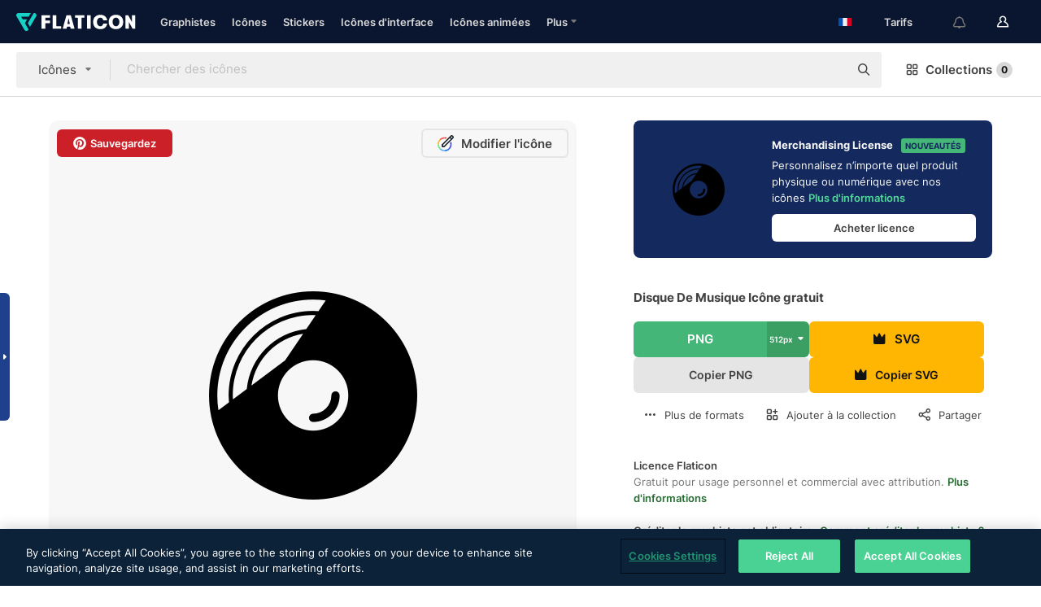

--- FILE ---
content_type: text/html; charset=UTF-8
request_url: https://www.flaticon.com/fr/icone-gratuite/disque-de-musique_26826
body_size: 57633
content:
<!DOCTYPE html>
<html lang="fr">

<head>
    <meta name="viewport" content="width=device-width, initial-scale=1, maximum-scale=1, user-scalable=0">
<meta http-equiv="Content-Type" content="text/html; charset=utf-8" />
<meta name="msapplication-config" content="none" />
<link rel="shortcut icon" href="https://media.flaticon.com/dist/min/img/favicon.ico">
<meta name="google-site-verification" content="jFocZR0Xg3630llv9ftPl5uCj4D5b2I4TfWjLpL-QR4" />
<meta name="naver-site-verification" content="4c0baa4943d32420d0e79f8706e01cda67156093" />
<meta name="p:domain_verify" content="c98d39b8210b59a48713c599c6475bdf" />

<link rel="apple-touch-icon" sizes="58x58" href="https://media.flaticon.com/dist/min/img/apple-icon-58x58.png" />
<link rel="apple-touch-icon" sizes="76x76" href="https://media.flaticon.com/dist/min/img/apple-icon-76x76.png" />
<link rel="apple-touch-icon" sizes="87x87" href="https://media.flaticon.com/dist/min/img/apple-icon-87x87.png" />
<link rel="apple-touch-icon" sizes="114x114" href="https://media.flaticon.com/dist/min/img/apple-icon-114x114.png" />
<link rel="apple-touch-icon" sizes="120x120" href="https://media.flaticon.com/dist/min/img/apple-icon-120x120.png" />
<link rel="apple-touch-icon" sizes="152x152" href="https://media.flaticon.com/dist/min/img/apple-icon-152x152.png" />
<link rel="apple-touch-icon" sizes="167x167" href="https://media.flaticon.com/dist/min/img/apple-icon-167x167.png" />
<link rel="apple-touch-icon" sizes="180x180" href="https://media.flaticon.com/dist/min/img/apple-icon-180x180.png" />
<link rel="apple-touch-icon" sizes="1024x1024" href="https://media.flaticon.com/dist/min/img/apple-icon-1024x1024.png" />

<link rel="chrome-webstore-item" href="https://chrome.google.com/webstore/detail/nkhjnpgcnmdpeikbeegmibjcfjpamjnp">

    <meta name="facebook-domain-verification" content="mqqw5yoiv6x0bu0vwfj9kfem9n1aeg" />

<title>Disque de musique - Icônes la musique gratuites</title>

<meta name="description" content="Icône vectorielle gratuite. Téléchargez des milliers d'icônes gratuites de la musique au format SVG, PSD, PNG, EPS ou sous forme d'ICON FONT">



<meta name="twitter:card" content="summary_large_image">
<meta name='twitter:site' content='@flaticon'>
<meta name='twitter:creator' content='@flaticon'>
<meta name='twitter:title' content="Icônes gratuites Disque De Musique conçues par Freepik">
<meta name='twitter:description' content="Icône vectorielle gratuite. Téléchargez des milliers d'icônes gratuites de la musique au format SVG, PSD, PNG, EPS ou sous forme d'ICON FONT #flaticon #icône #disques #disque #circulaire">
<meta name='twitter:image' content='https://cdn-icons-png.flaticon.com/256/26/26826.png'>
<meta name='twitter:domain' content='www.flaticon.com'>

<meta property='og:title' content="Icônes gratuites Disque De Musique conçues par Freepik" data-dynamic='true' />
<meta property='og:site_name' content='Flaticon' data-dynamic='true' />
<meta property='og:url' content='https://www.flaticon.com/fr/icone-gratuite/disque-de-musique_26826' />
<meta property='og:description' content="Icône vectorielle gratuite. Téléchargez des milliers d'icônes gratuites de la musique au format SVG, PSD, PNG, EPS ou sous forme d'ICON FONT #flaticon #icône #disques #disque #circulaire"  data-dynamic='true' />
<meta property='og:type' content='article'  data-dynamic='true' />
<meta property='og:image' content='https://cdn-icons-png.flaticon.com/256/26/26826.png' />
<meta property='og:image:type' content='image/png' data-dynamic='true'>
<meta property='og:image:width' content='256'  data-dynamic='true' />
<meta property='og:image:height' content='256'  data-dynamic='true' />
<meta property='og:image:alt' content='disque de musique Icône gratuit' />
<meta property='article:author' content='https://www.facebook.com/flaticon'  data-dynamic='true' />
<meta property='article:publisher' content='https://www.facebook.com/flaticon'  data-dynamic='true' />
<meta property='og:locale' content='en_US' />


    <link rel="canonical" href="https://www.flaticon.com/fr/icone-gratuite/disque-de-musique_26826">

        <link rel="alternate" hreflang="x-default" href="https://www.flaticon.com/free-icon/music-disc_26826">
        <link rel="alternate" hreflang="en" href="https://www.flaticon.com/free-icon/music-disc_26826">
        <link rel="alternate" hreflang="es" href="https://www.flaticon.es/icono-gratis/disco-de-musica_26826">
        <link rel="alternate" hreflang="pt" href="https://www.flaticon.com/br/icone-gratis/disco-de-musica_26826">
        <link rel="alternate" hreflang="ko" href="https://www.flaticon.com/kr/free-icon/music-disc_26826">
        <link rel="alternate" hreflang="de" href="https://www.flaticon.com/de/kostenloses-icon/musikscheibe_26826">
        <link rel="alternate" hreflang="fr" href="https://www.flaticon.com/fr/icone-gratuite/disque-de-musique_26826">
        <link rel="alternate" hreflang="ru" href="https://www.flaticon.com/ru/free-icon/music-disc_26826">

<link rel="preload" href="https://media.flaticon.com/dist/min/img/logo/flaticon_negative.svg" as="image">

<link rel="preload" href="https://media.flaticon.com/dist/assets/bobjoll.202cca458fa9de5d74455893e517f85c.woff2" as="font" crossorigin importance="high" type="font/woff2">
<link rel="preload" href="https://fps.cdnpk.net/static/inter-regular.woff2" as="font" crossorigin importance="high" type="font/woff2">
<link rel="preload" href="https://fps.cdnpk.net/static/inter-semibold.woff2" as="font" crossorigin importance="high" type="font/woff2">
<link rel="preload" href="https://fps.cdnpk.net/static/inter-bold.woff2" as="font" crossorigin importance="high" type="font/woff2">
<link rel="preload" href="https://fps.cdnpk.net/static/degular-regular.woff2" as="font" crossorigin importance="high" type="font/woff2">
<link rel="preload" href="https://fps.cdnpk.net/static/degular-semibold.woff2" as="font" crossorigin importance="high" type="font/woff2">
<style>
    @font-face {
        font-family: 'Inter';
        src: url('https://fps.cdnpk.net/static/inter-regular.woff2') format('woff2');
        font-weight: 400;
        font-style: normal;
        font-display: swap;
    }
    
    @font-face {
        font-family: 'Inter';
        src: url('https://fps.cdnpk.net/static/inter-semibold.woff2') format('woff2');
        font-weight: 600;
        font-style: normal;
        font-display: swap;
    }
    
    @font-face {
        font-family: 'Inter';
        src: url('https://fps.cdnpk.net/static/inter-bold.woff2') format('woff2');
        font-weight: 700;
        font-style: normal;
        font-display: swap;
    }
    
    @font-face {
        font-family: 'Degular';
        src: url('https://fps.cdnpk.net/static/degular-regular.woff2') format('woff2');
        font-weight: 400;
        font-style: normal;
        font-display: swap;
    }
    
    @font-face {
        font-family: 'Degular';
        src: url('https://fps.cdnpk.net/static/degular-semibold.woff2') format('woff2');
        font-weight: 600;
        font-style: normal;
        font-display: swap;
    }
</style>



<script type="text/javascript" src="https://media.flaticon.com/dist/js/global.ec2b0a4ce81d0edaecfa.js"></script>
<link rel="preload" href="https://media.flaticon.com/dist/js/common.ec2b0a4ce81d0edaecfa.js" as="script">
<link rel="preload" href="https://media.flaticon.com/dist/js/ads.ec2b0a4ce81d0edaecfa.js" as="script">
<link rel="preload" href="https://media.flaticon.com/dist/js/userSession-auth.ec2b0a4ce81d0edaecfa.js" as="script">
<link rel="preload" href="https://media.flaticon.com/dist/js/fi-base.ec2b0a4ce81d0edaecfa.js" as="script">
<link rel="preload" href="https://media.flaticon.com/dist/js/script.ec2b0a4ce81d0edaecfa.js" as="script">
<link rel="preload" href="https://media.flaticon.com/dist/css/fi-style.ec2b0a4ce81d0edaecfa.css" as="style">
<link href="https://media.flaticon.com/dist/css/fi-style.ec2b0a4ce81d0edaecfa.css" rel="stylesheet" type="text/css"/>

            <!-- OneTrust Cookies Consent Notice start -->
                <script src="https://cdn-ukwest.onetrust.com/scripttemplates/otSDKStub.js" type="text/javascript" charset="UTF-8" data-ignore-ga='true' data-domain-script="099871c5-1aa9-43b5-9f64-9b987d74fdcc"></script>
        <script type="text/javascript">
            function OptanonWrapper() {}
        </script>
        <!-- OneTrust Cookies Consent Notice end -->
    
<!--[if lt IE 10]>
<script>var ie = true;</script>
<link rel="stylesheet" type="text/css" href="https://media.flaticon.com/css/ie.css">
<![endif]-->


<!-- Google Optimize -->
<link rel="preconnect dns-prefetch" href="https://www.googletagmanager.com">
<!-- Global site tag (gtag.js) - Google Analytics -->
<script>
    window.dataLayer = window.dataLayer || [];

    function gtag() {
        dataLayer.push(arguments);
    }
    gtag('js', new Date());

</script>
<script async src="https://www.googletagmanager.com/gtag/js?id=UA-42742855-1"></script>
<!-- END: Google Optimize -->

<!-- Google Tag Manager -->
<script>
    (function(w, d, s, l, i) {
        w[l] = w[l] || [];
        w[l].push({
            'gtm.start': new Date().getTime(),
            event: 'gtm.js'
        });
        var f = d.getElementsByTagName(s)[0],
            j = d.createElement(s),
            dl = l != 'dataLayer' ? '&l=' + l : '';
        j.async = true;
        j.src =
            'https://www.googletagmanager.com/gtm.js?id=' + i + dl;
        f.parentNode.insertBefore(j, f);
    })(window, document, 'script', 'dataLayer', 'GTM-PRQMDLG');
</script>
<!-- End Google Tag Manager -->

<link rel="preconnect dns-prefetch" href="https://www.google-analytics.com">
<script>
    (function(i, s, o, g, r, a, m) {
        i['GoogleAnalyticsObject'] = r;
        i[r] = i[r] || function() {
            (i[r].q = i[r].q || []).push(arguments)
        }, i[r].l = 1 * new Date();
        a = s.createElement(o),
            m = s.getElementsByTagName(o)[0];
        a.async = 1;
        a.src = g;
        m.parentNode.insertBefore(a, m)
    })(window, document, 'script', 'https://www.google-analytics.com/analytics.js', 'ga');
    ga('create', 'UA-42742855-1', 'auto', {
        'allowLinker': true
    });
    ga('require', 'linker');
    ga('linker:autoLink', ['flaticon.com', 'flaticon.es', 'freepikcompany.com']);
    ga('send', 'pageview');
</script>

<script>
    var STATIC_URL = 'https://image.flaticon.com/';
    var ACCOUNTS_BASE_URL = 'https://www.flaticon.com/fr/profile/';
    var ACCOUNTS_URL = 'https://www.flaticon.com/fr/profile/';
    var ACCOUNTS_API_KEY = 'aHR0cHM6Ly93d3cuZmxhdGljb24uY29tL2Zy';
    var FACEBOOK_APP_ID = '579360525479711';
    var FACEBOOK_APP_VERSION = 'v3.2';
    var GOOGLE_CLIENT_ID = '544984668822-l66ipmg9o5lpalcntjckr651vbo72tcv.apps.googleusercontent.com';
    var GOOGLE_API_KEY = 'AIzaSyCkyUw3UxCwg618Bknm9vdoWnYWji4lQSM';
    var LANGUAGE = 'french';
    var language = 'french';
    var LANGUAGE_SHORT = 'fr';
    var URL_LOG = 'https://www.flaticon.com/fr/Errors/js_error';
    var RE_CAPTCHA_KEY = '6LdrxggTAAAAAEsVEMxap24sSkGS1nI3SsOigFyF';
    var RE_CAPTCHA_SECRET = '6LdrxggTAAAAANBFArNBHFs8wDnZL5q51hkRPpls';
    var RE_CAPTCHA_KEY_INVISIBLE_V2 = '6LdZqaMZAAAAAMi-EaIh8xjypOnZsUDt0a9B468g';
    var PROF_RE_CAPTCHA_KEY_INVISIBLE = '6LfEmSMUAAAAAEDmOgt1G7o7c53duZH2xL_TXckC';
    var APP_URL = 'https://www.flaticon.com/fr/';
    var BASE_URL = 'https://www.flaticon.com/';
    var URL_STATIC_IMG = 'https://media.flaticon.com/dist/min/img/';
    var ACTIVE_AX_DETAIL = 0;
    var LANDING = false;
    var url_pre_ax_detail;
    var URL_CRM_LOG = 'https://www.flaticon.com/fr/ajax/crm-log';
    var FLATICON_URL_STATIC = 'https://media.flaticon.com/';
    var MONTHLY_SUBSCRIPTION_PRICE = '9,99€';
    var USA_MONTHLY_SUBSCRIPTION_PRICE = '11,99$';
    var ANNUAL_SUBSCRIPTION_PRICE = '89,99€';
    var USA_ANNUAL_SUBSCRIPTION_PRICE = '99,00$';
    var ANNUAL_SUBSCRIPTION_PRICE_PER_MONTH = '7,50€';
    var USA_ANNUAL_SUBSCRIPTION_PRICE_PER_MONTH = '8,25$';
    var URL_CAMPAIGN = '';
    var LICENSES = JSON.parse('{"name":{"1":"CC 3.0 BY","2":"Flaticon Basic License","3":"Editorial License"},"url":{"1":"http:\/\/creativecommons.org\/licenses\/by\/3.0\/","2":"https:\/\/media.flaticon.com\/license\/license.pdf","3":"https:\/\/media.flaticon.com\/license\/license_editorial.pdf"}}');
    var FLATICON_SEO_APP_URL = JSON.parse('{"english":"https:\/\/www.flaticon.com\/","spanish":"https:\/\/www.flaticon.es\/","portuguese":"https:\/\/www.flaticon.com\/br\/","german":"https:\/\/www.flaticon.com\/de\/","korean":"https:\/\/www.flaticon.com\/kr\/","french":"https:\/\/www.flaticon.com\/fr\/","russian":"https:\/\/www.flaticon.com\/ru\/"}');
    var SUPPORT_URL = 'https://support.flaticon.com/s/';
    var SUPPORT_LANG = 'language=en_US';
    var GR_LANGUAGE = 'fr';
    var FLATICON_URL_IMAGE = 'https://image.flaticon.com/';
    var COUPON_PRICING = 'FI10CART25'
    var MERCHANDISING_LICENSE_CHECK_URL = 'https://www.flaticon.com/fr/merchandising-license/check';
    var GOOGLE_ONE_TAP_LOGIN_URL = 'https://id.freepik.com/api/v2/login/google-one-tap?client_id=flaticon';
    var URL_GENERIC_IMAGE_SHARE = 'https://media.flaticon.com/share/flaticon-generic.jpg'
    var UICONS_LAST_VERSION = '3.0.0';
        var IS_API_ORIGIN = false;
    
    
    
    var SPONSOR_CURRENT_PAGE = 1;

            var ESSENTIALS_STATUS = '';
        var ESSENTIALS_DATE = '';
    
            var UPDATE_BILLING_INFO = false;
    
            var VISIT_PLANS_PRICING = 0;
        
    var GOOGLE_IDP_URL_LOGIN = 'https://id.freepik.com/v2/log-in?client_id=flaticon&lang=fr';
    var GOOGLE_IDP_URL_REGISTER = 'https://id.freepik.com/v2/sign-up?client_id=flaticon&lang=fr';

    // Optimize Tests 
    var optimizeTests = [];

        var FEATURE_COLOR_PALETTE = false;
    
        var FEATURE_SHUTTERSTOCK_COUPON = false;
    
        var FEATURE_NOTIFICATIONS_HEADER = true;
        
        var FEATURE_FILTER_GROUP_BY = false;
    
        var FEATURE_ENABLE_GOOGLE_ADS_DETAIL = true;
    
    var FEATURE_CMP = true;
    var CSRF_TOKEN_NAME = 'csrf_token';
    var CSRF_TOKEN = 'cc7989ea414dda34def1fa7dae5da775';
  
    
    
    
    
    var PACK_LICENSE_URL = 'https://www.flaticon.com/fr/license/pack/';
    var IS_UICONS_VIEW = false;
    var FLATICON_URL = 'https://www.flaticon.com/fr/';

    var AMOUNT_IN_RELATED_BY_TAG_AND_STYLE = 24;
    
    function gtag() {
        dataLayer.push(arguments)
    }

    var USER_REGISTERED = false;
        var CRAFT_PRICE = 34.00;
        var FLATICON_UPLOAD_ICONS_URL = 'https://www.flaticon.com/';

    var USER_COUNTRY_CODE = 'US';

            USER_COUNTRY_CODE = 'US';
    
        var HAS_USER_BILLING_IN_INDIA = false;
    
            var PRODUCT_PRICING_YEARLY_PER_MONTH = '8.25 USD';
        var PRODUCT_PRICING_YEARLY = '99 USD';
        var PRODUCT_PRICING_MONTHLY = '12.99 USD';
        var FLATICON_DOWNLOAD_URL = 'https://www.flaticon.com/fr/';
    var CDN_URL_PREFIX = 'https://cdn-uicons.flaticon.com/';

            var RESOURCE_TYPE = 'standard';
    
        var IS_USER_PREMIUM = false;
    
    
    
    // Sending ClientId to Shutterstock iframes
    var clientId = undefined;
    var iframeQueue = [];

    function sendClientId() {
        while (iframeQueue.length > 0) {
            var iframe = iframeQueue.pop();
            // Extract domain from iframe src
            var parser = document.createElement('a');
            parser.href = iframe.src;
            var target = parser.protocol + '//' + parser.hostname;
            iframe.contentWindow.postMessage(clientId, target);
        }
    }

    function askForClientId(element) {
        iframeQueue.push(element);
        if (clientId) {
            sendClientId();
        }
    }

    ga(function(tracker) {
        clientId = tracker.get('clientId');
        sendClientId();
    });

    if (window.performance && document.addEventListener && window.addEventListener) {
        document.addEventListener('DOMContentLoaded', function() {
            ga('send', 'timing', 'performance', 'DOMContentLoaded', Math.round(performance.now()) /* TODO: 'Highwinds CDN' | 'Edgecast CDN' | 'OVH' */ );
        });
    }
</script>

<link rel="preconnect dns-prefetch" href="https://www.googletagservices.com">

<script type="text/javascript" src="https://try.abtasty.com/7589c1945ce38ce68d47d42a1cf45c3b.js"></script>

            <link rel="preload" as="script" href="https://ssm.codes/smart-tag/flaticoncomv2.js">
        <script async src="https://ssm.codes/smart-tag/flaticoncomv2.js"></script>
    

<!-- Google One Tap -->
    <script>
        function dispatchGoogleOneTapMomentEvent(notification) {
            window.dispatchEvent(new CustomEvent('googleOneTapDisplayed', { detail: notification.isDisplayed() }));
        }
    </script>
    <script src="https://accounts.google.com/gsi/client" async defer></script>
    <div id="g_id_onload"
         data-client_id="705648808057-3chuddbr6oahbebib1uh693k02sgfl30.apps.googleusercontent.com"
         data-login_uri="https://id.freepik.com/api/v2/login/google-one-tap?client_id=flaticon"
         data-skip_prompt_cookie="gr_session2"
         data-prompt_parent_id="g_id_onload"
         data-moment_callback="dispatchGoogleOneTapMomentEvent"
        data-callback="oneTapCallback"    ></div>


    <script type="application/ld+json">
        {"@context":"http://schema.org","@type":"ImageObject","name":"disque de musique Icon - 26826","contentUrl":"https://cdn-icons-png.flaticon.com/512/26/26826.png","thumbnailUrl":"https://cdn-icons-png.flaticon.com/512/26/26826.png","datePublished":"2013-12-09","authorName":"Freepik"}    </script>

    <script type="application/ld+json">
        {
            "@context": "http://schema.org",
            "@type": "Organization",
            "name": "Flaticon",
            "url": "https://www.flaticon.com/fr/",
            "logo": "https://media.flaticon.com/dist/min/img/flaticon-logo.svg",
            "sameAs": [
                                    
                     "https://www.facebook.com/flaticon",
                                                        
                     "https://twitter.com/flaticon",
                                                         "https://www.pinterest.es/flaticon/"
                    
                                                ]
        }
    </script>

    <!-- Start web schema -->
    <script type="application/ld+json">
        {
            "@context": "http://schema.org",
            "@type": "WebSite",
            "name": "Flaticon",
            "url": "https://www.flaticon.com/fr/",
            "potentialAction": {
                "@type": "SearchAction",
                "target": "https://www.flaticon.com/fr/chercher?word={search_term_string}",
                "query-input": "required name=search_term_string"
            }
        }
    </script>
    <!-- End web schema -->

<div class="myTestAd" style="position: absolute; pointer-events: none;"></div>

    <!-- Preconnect semseo -->
    <link rel="preconnect" href="https://shb.richaudience.com">
    <link rel="preconnect" href="https://ib.adnxs.com">
    <link rel="preconnect" href="https://c.amazon-adsystem.com">
    <link rel="preconnect" href="https://securepubads.g.doubleclick.net">
    <link rel="preconnect" href="https://googleads.g.doubleclick.com">
    <link rel="preconnect" href="https://pagead2.googlesyndication.com">
    <link rel="preconnect" href="https://bidder.criteo.com">
    <link rel="preconnect" href="https://prebid.mgid.com">
    <link rel="preconnect" href="https://dmx.districtm.io">
    <link rel="preconnect" href="https://ice.360yield.com">
    <link rel="preconnect" href="https://adx.adform.net">
    <link rel="preconnect" href="https://rtb.adpone.com">
    <!-- Preconnect semseo end -->

<!-- Hotjar events -->
<script>
    window.hj=window.hj||function(){(hj.q=hj.q||[]).push(arguments)};
</script>
<!-- Hotjar events end -->

                              <script>!function(e){var n="https://s.go-mpulse.net/boomerang/";if("False"=="True")e.BOOMR_config=e.BOOMR_config||{},e.BOOMR_config.PageParams=e.BOOMR_config.PageParams||{},e.BOOMR_config.PageParams.pci=!0,n="https://s2.go-mpulse.net/boomerang/";if(window.BOOMR_API_key="R5JS7-M8GWC-DW7YC-BENQZ-YEA7H",function(){function e(){if(!o){var e=document.createElement("script");e.id="boomr-scr-as",e.src=window.BOOMR.url,e.async=!0,i.parentNode.appendChild(e),o=!0}}function t(e){o=!0;var n,t,a,r,d=document,O=window;if(window.BOOMR.snippetMethod=e?"if":"i",t=function(e,n){var t=d.createElement("script");t.id=n||"boomr-if-as",t.src=window.BOOMR.url,BOOMR_lstart=(new Date).getTime(),e=e||d.body,e.appendChild(t)},!window.addEventListener&&window.attachEvent&&navigator.userAgent.match(/MSIE [67]\./))return window.BOOMR.snippetMethod="s",void t(i.parentNode,"boomr-async");a=document.createElement("IFRAME"),a.src="about:blank",a.title="",a.role="presentation",a.loading="eager",r=(a.frameElement||a).style,r.width=0,r.height=0,r.border=0,r.display="none",i.parentNode.appendChild(a);try{O=a.contentWindow,d=O.document.open()}catch(_){n=document.domain,a.src="javascript:var d=document.open();d.domain='"+n+"';void(0);",O=a.contentWindow,d=O.document.open()}if(n)d._boomrl=function(){this.domain=n,t()},d.write("<bo"+"dy onload='document._boomrl();'>");else if(O._boomrl=function(){t()},O.addEventListener)O.addEventListener("load",O._boomrl,!1);else if(O.attachEvent)O.attachEvent("onload",O._boomrl);d.close()}function a(e){window.BOOMR_onload=e&&e.timeStamp||(new Date).getTime()}if(!window.BOOMR||!window.BOOMR.version&&!window.BOOMR.snippetExecuted){window.BOOMR=window.BOOMR||{},window.BOOMR.snippetStart=(new Date).getTime(),window.BOOMR.snippetExecuted=!0,window.BOOMR.snippetVersion=12,window.BOOMR.url=n+"R5JS7-M8GWC-DW7YC-BENQZ-YEA7H";var i=document.currentScript||document.getElementsByTagName("script")[0],o=!1,r=document.createElement("link");if(r.relList&&"function"==typeof r.relList.supports&&r.relList.supports("preload")&&"as"in r)window.BOOMR.snippetMethod="p",r.href=window.BOOMR.url,r.rel="preload",r.as="script",r.addEventListener("load",e),r.addEventListener("error",function(){t(!0)}),setTimeout(function(){if(!o)t(!0)},3e3),BOOMR_lstart=(new Date).getTime(),i.parentNode.appendChild(r);else t(!1);if(window.addEventListener)window.addEventListener("load",a,!1);else if(window.attachEvent)window.attachEvent("onload",a)}}(),"".length>0)if(e&&"performance"in e&&e.performance&&"function"==typeof e.performance.setResourceTimingBufferSize)e.performance.setResourceTimingBufferSize();!function(){if(BOOMR=e.BOOMR||{},BOOMR.plugins=BOOMR.plugins||{},!BOOMR.plugins.AK){var n=""=="true"?1:0,t="",a="amicueyxzcoiy2lu3tda-f-64054c7db-clientnsv4-s.akamaihd.net",i="false"=="true"?2:1,o={"ak.v":"39","ak.cp":"1587957","ak.ai":parseInt("1019318",10),"ak.ol":"0","ak.cr":8,"ak.ipv":4,"ak.proto":"h2","ak.rid":"b17ba6c2","ak.r":44268,"ak.a2":n,"ak.m":"b","ak.n":"ff","ak.bpcip":"3.16.42.0","ak.cport":57746,"ak.gh":"23.192.164.140","ak.quicv":"","ak.tlsv":"tls1.3","ak.0rtt":"","ak.0rtt.ed":"","ak.csrc":"-","ak.acc":"","ak.t":"1769266374","ak.ak":"hOBiQwZUYzCg5VSAfCLimQ==9FDZzOI+YUEbYQwZjGr9xDGt0KVDJgzVR5No/1uY3iP3u3YuAqa06WeomU1Kjv/HNpOTnesfi7JqqnPUj4TzrUyEHOaymUd9Mm09/M2NpDDRofKw8FdhKCjFP64eut8Jy48w7auW98nvI6ZbAD9tmh6qjeffKKQImfEqhbUJwwSFn809jnU4gppRdv9SromeUuZ+oVBKIQWJcR1OLNw+SR0xGmPrm/+TqNYKO7Z6TeebUWp66ciBsUrfavZw73rbTiAzLPHKtoiLlM74vdM/sv6TCzJdNO6crXMv2sdaBQANfpvFdXmk1j8Nljrn/3pDRnmLMAsD1D7CCMm33xWrxP+k+/SISWlfNzh7+YOyfzzUx619v/pKl9X3xVUp7e2QbeXP3GUG4oiktF9GbvY86th7adtcJzrFGnatk26LrZQ=","ak.pv":"32","ak.dpoabenc":"","ak.tf":i};if(""!==t)o["ak.ruds"]=t;var r={i:!1,av:function(n){var t="http.initiator";if(n&&(!n[t]||"spa_hard"===n[t]))o["ak.feo"]=void 0!==e.aFeoApplied?1:0,BOOMR.addVar(o)},rv:function(){var e=["ak.bpcip","ak.cport","ak.cr","ak.csrc","ak.gh","ak.ipv","ak.m","ak.n","ak.ol","ak.proto","ak.quicv","ak.tlsv","ak.0rtt","ak.0rtt.ed","ak.r","ak.acc","ak.t","ak.tf"];BOOMR.removeVar(e)}};BOOMR.plugins.AK={akVars:o,akDNSPreFetchDomain:a,init:function(){if(!r.i){var e=BOOMR.subscribe;e("before_beacon",r.av,null,null),e("onbeacon",r.rv,null,null),r.i=!0}return this},is_complete:function(){return!0}}}}()}(window);</script></head>

<body class=" view--detail hero--white"
      data-section="icon-detail">

        <section id="viewport" class="viewport ">
        
<script type="text/javascript">
  var messages = {
    common: {
      allIcons: 'Toutes les icônes',
      allStickers: 'Tous les stickers',
      allAnimatedIcons: 'Toutes les icônes animées',
      allInterfaceIcons: 'Toute les icônes d’interface',
      icons: 'icônes',
      interface_icons: 'Icônes d\'interface',
      stickers: 'stickers',
      animated_icons: 'icônes animées',
      packs: 'packs',
      icon_packs: 'Packs d’icônes',
      icon_styles: 'Styles d’icônes',
      sticker_packs: 'Packs de stickers',
      sticker_styles: 'Styles de stickers',
      interface_icons_packs: 'Packs d\'icônes d\'interface',
      url_icons: 'https://www.flaticon.com/fr/icones',
      url_search_icon_packs: '/packs',
      url_stickers: 'https://www.flaticon.com/fr/stickers',
      url_animated_icons: 'https://www.flaticon.com/fr/icones-animees',
      url_sticker_detail: 'sticker-gratuite',
      url_sticker_latest: 'dernieres-stickers',
      url_sticker_premium: 'sticker-premium',
      url_uicons: 'https://www.flaticon.com/fr/uicons/interface-icons',
      pack: 'pack',
      style: 'style',
      category: 'catégorie',
      free_icon: '/icone-gratuite/',
      icons_format: 'Téléchargez toutes les icônes au format SVG, PSD, PNG, EPS ou sous forme de web fonts',
      collections: 'collections/',
      view_icon: 'Voir icône',
      search_related_icons: 'Chercher des icônes connexes',
      browse_pack: 'Parcourir le pack',
      author_packs: 'Pack du graphiste',
      free: 'gratuit',
      cc_exp_title: 'Attention !',
      cc_exp_desc: 'Votre carte bancaire est sur le point d\'expirer, veuillez <a href=\"https://www.flaticon.com/fr/profile/my_subscriptions\">mettre à jour votre carte ici</a> et continuez avec l\'abonnement Premium',
      download: 'Télécharger',
      downloadAsset: 'Télécharger ressource',
      more_info: 'Plus d\'informations',
      downloads: 'téléchargements',
      view_all: 'Tout voir',
      view_detail: 'Voir détails',
      more: 'Plus',
      edit: 'Modifier',
      download_svg: 'Télécharger SVG',
      download_png: 'Télécharger PNG',
      read_more: 'Lire plus',
      more_icons_author: 'Plus d\'icônes de ce graphiste',
      more_formats: 'Plus de formats',
      search_author_resources: 'Rechercher des icônes de style identique',
      search_icons_style: 'Chercher des icônes avec ce style',
      url_search: '/chercher',
      url_free_icons: 'icones-gratuites/',
      cancel: 'Annuler',
      send: 'Envoyer',
      show_more: 'Voir plus',
      premium_download: 'Téléchargement Premium',
      download_pack: 'Télécharger le pack',
      login: 'Se connecter',
      register: 'S\'inscrire',
      register_download: 'S\'inscrire et télécharger',
      see_more: 'Voir plus',
      url_downloads_limit: 'limite-de-telechargements',
      copy: 'copier',
      copyPNG: "Copier le fichier PNG dans le presse-papiers",
      copyPNGbutton: "Copier PNG",
      copySVG: "Copier SVG dans le presse-papiers",
      copySVGbutton: "Copier SVG",
      copy_png_svg: "Copier le PNG/SVG dans le presse-papiers",
      faqs: 'D\'autres questions ? Lisez les <a href=\"https://support.flaticon.com/s/article/What-are-Flaticon-Premium-licenses?language=en_US\" target=\"_blank\" class=\"medium\"> FAQ</a>',
      whats_news_url: '/nouveautes',
      size: 'size',
      svg_type: 'SVG type',
      regular_svg: 'Regular SVG',
      regular_svg_text: 'The one you have been always using in Flaticon (With expanded objects).',
      editable_svg: 'Editable SVG',
      editable_svg_text: 'This format make it easier to adjust the thickness of the strokes and change the objects shapes.',
      other_formats: 'other formats',
      animatedIcon : 'icône animée gratuite',
      svg_files: "Fichiers SVG",
      editable_strokes: "Traits modifiables",
      editable_strokes_text: "Fichier SVG non étendu avec des traits et des formes personnalisables.",
      simplified : "Simplifié",
      simplified_text: "Fichier SVG aplati avec options de modification limitées.",
      new: "new",
      pageTitle: "Page",
    },
    animatedIconDetail: {
      exploreRelated: "Explorez des icônes animées %s associées",
      see: "Découvrez notre icône animée %s en action",
      look: "Faites comme les pros avec cette icône animée %s et voyez comme elle sera belle sur votre site Web, votre mobile ou toute autre interface.",
      looksGreat: "Convient parfaitement à une interface",
      onNotification: "Icône animée %s sur une notification",
      mobileInterface: "L'icône animée %s s'intègre magnifiquement à votre prochain projet d'interface mobile.",
      mobile: "Icône animée %s sur un mobile",
      worldwide: "Mondial",
      briefcase: "Attaché-case",
      menu: "Icône animée %s sur un menu",
      sizes: "Utilisez l'icône animée %s dans des tailles différentes",
      stunning: "De stupéfiantes icônes qui impressionneront tout le monde",
      highQuality: "Téléchargez gratuitement des icônes animées de qualité et donne à vos projets la touche spectaculaire que vous recherchez.",
      explore: "Découvrez des icônes animées",
      animatedIconsMostDownloadedUrl: "https://www.flaticon.com/fr/icones-animees-plus-telecharge",
    },
    og: {
      'webtitle': '{0} - Icônes {1} gratuites',
      'title': '{0} créé par {1}',
      'desc': 'Téléchargez dès maintenant cette icône vectorielle aux formats SVG, PSD, PNG, EPS ou en web fonts. Flaticon, la plus grande base de données d\'icônes gratuites.',
      'animatedIconTitle': '{0} Animated Icon | Free {1} Animated Icon',
    },
    limit: {
      registered: 'Vous avez atteint la limite d\'icônes <a href="https://www.flaticon.com/fr/pricing" onclick="ga(\'send\', \'event\', \'Collection\', \'Go to premium\', \'Alert icons limit\'); " title="Obtenez des collections illimitées !">Passez Premium</a> et obtenez des collections illimitées',
      guest: 'Vous avez atteint votre limite d\'icônes. <a href="https://id.freepik.com/v2/sign-up?client_id=flaticon&lang=fr" title="Inscrivez-vous et obtenez jusqu\'à 256 icônes">Inscrivez-vous</a> et obtenez jusqu\'à 256 icônes',
      collection: 'Vous avez atteint la limite d\'icônes par collection (256 icônes)',
      max_size: "Taille maximale du fichier dépassée",
      backup_max_size: "Il n'y a pas assez d'espace dans cette collection pour y ajouter vos fichiers de sauvegarde",
      downloaded_icons_perc: "Vous avez atteint %s% de votre limite de téléchargement",
      personal_limit: "Si vous incluez ces {0} icônes personnelles dans cette collection, vous atteindrez la limite maximale d'icônes personnelles par collection ({1} icônes))"
    },
    limit_anonymous: {
      title: 'Vous avez bientôt atteint la limite de téléchargements !',
      paragraph1: 'Il est temps de s\'inscrire',
      paragraph2: 'Créez un compte gratuitement et continuez à télécharger',
      button: 'Inscrivez-vous gratuitement'
    },
    external_icon: {
      title: 'Icône ajoutée',
      message: 'Cette icône ne fait pas partie de la sélection Flaticon. Veuillez mentionnez le graphiste afin de pouvoir l\'utiliser'
    },
    report: {
      message: 'Cette icône ne fait pas partie de la sélection Flaticon. Veuillez créditer le graphiste pour pouvoir l\'utiliser.',
      report_icon: "Signaler cette icône",
      indicate_problem: "Veuillez indiquer quel problème a été détecté. Merci !",
      download: 'Le téléchargement ne fonctionne pas',
      owner: 'Je suis le propriétaire de cette icône',
      link: "Je ne trouve pas le lien de téléchargement",
      other: 'Autre',
      describe_problem: 'Décrivez le problème'
    },
    search: {
      search: 'Rechercher',
      minimal_characters: 'Veuillez saisir au moins un caractère pour effectuer une recherche',
      max_page_number: "Please type a correct page number to search",
      placeholder_icons: 'Chercher des icônes',
      placeholder_packs: 'Chercher des packs',
      placeholder_stickers: 'Chercher des stickers',
      placeholder_animated_icons: "Recherche d'icônes animées",
      placeholder_interface_icons: 'Rechercher des icônes d’interface',
      placeholder_icon_packs: 'Chercher des packs d’icônes',
      placeholder_icon_styles: 'Chercher des styles d’icônes',
      placeholder_sticker_packs: "Chercher des packs de stickers",
      placeholder_sticker_styles: "Chercher des styles de stickers",
      placeholder_interface_icons_packs: 'Recherche de packs d\'icônes d\'interface',
    },
    filters: {
      order_by: 'Trier par',
      style: 'Style',
      stroke: 'Trait',
      detail: 'Niveau de détail',
      date: 'Nouveautés',
      popularity: 'Popularité',
      downloads: 'Les plus téléchargées',
      all: 'Tous',
      detailed: 'En détail',
      simple: 'Simples',
      mixed: 'En mélange',
      rounded: 'Arrondi',
      handmade: 'Faites à la main',
      filled: 'Rempli',
      linear: 'Linéaire',
      angular: 'Angulaires',
      '3d': '3D',
      color: 'Couleur',
      monocolor: 'Monochrome',
      multicolor: 'Multicolore',
      appliedFilters: 'Applied filters',
      clearAll: 'Clear all'
    },
    errors: {
      connectivity: 'Nous ne pouvons pas établir de connexion avec les serveurs de Flaticon, veuillez vérifier les paramètres de votre réseau.',
      inactive_user: 'In order to download you must activate your account.'
    },
    collection: {
      add_icon: 'Ajouter à la collection',
      delete_icon: 'Supprimer de la collection',
      default_name: 'Ma collection d\'icônes',
      aware: 'Attention',
      iconfont_colors: 'Pour des raisons techniques, les icônes multicolores ne seront pas inclues dans les icon fonts',
      add_premium: 'Cette icône est uniquement disponible pour les utilisateurs Premium. Vous pouvez obtenir plus d\'informations <a target="_blank" href="https://www.flaticon.com/fr/pricing" class="track" data-track-arguments="all, event, collection, go-to-premium, alert-icon-premium" title="Devenir Premium !">ici</a>',
      locked: 'Votre collection est verrouillée, vous pouvez <a target="_blank" href="https://www.flaticon.com/fr/pricing" class="track" data-track-arguments="all, event, collection, go-to-premium, alert-locked" title="Devenir Premium !">passer à l\'abonnement Premium</a> et obtenir une collection illimitée',
      iconfont_tooltip: 'Téléchargez les icon fonts et utilisez les icônes sur votre site Web, entièrement personnalisables avec CSS.',
      iconfont_disabled: "Votre collection ne comporte que des icônes multicolores. Ces icônes ne peuvent pas être utilisées avec les icon fonts",
      duplicated_disabled: "Votre compte ne permet pas la création de collections supplémentaires",
      share_disabled: "Inscrivez-vous pour pouvoir partager !",
      upload_disabled: "Passez Premium pour télécharger des icônes !",
      upload_icons: "Téléchargez des icônes SVG !",
      duplicate: "Dupliquer",
      download_personal: "Your Collection has personal icons. These icons will not be downloaded in Icon Font format",
      svg_incorrect: "Format SVG défectueux",
      only_svg: "Seules les icônes svg sont autorisées",
      fetch_premium: 'Les icônes Premium ne peuvent pas être ajoutées à la nouvelle collection <a target="_blank" href="https://www.flaticon.com/fr/pricing" onclick="ga(\'send\', \'event\', \'Collection\', \'Go to premium\', \'Fetch collection premium error\'); " title="Devenir Premium !">Devenir un utilisateur Premium dès maintenant !</a>',
      fetch_personal: "Les icônes personnelles ne peuvent pas être inclues dans votre nouvelle collection",
      friendly_reminder: "Rappel :",
      no_custom_icons_in_backup: "Votre fichier de sauvegarde ne comprendra aucune icône modifiée",
      restore_personal: "Les icônes personnelles ne peuvent pas être restaurées dans votre nouvelle collection",
      upload_enabled: "Téléchargez vos icônes svg",
      upload_disabled: "Désactivation du téléchargement en mode sélection",
      color_disabled: "Cette collection ne comporte pas d'icônes ou toutes les icônes sont multicolores",
      success_restore: "Vous avez restauré avec succès {0} des {1} icônes",
      icons_skiped: "{0} des {1} icônes n'ont pas été importées dans votre collection parce que vous les aviez déjà",
      locked_title: "Vous avez des collections verrouillées",
      locked_text: "Déverrouillez vos collections, ne limitez pas votre travail ",
      locked_button: "Passer à la version supérieure",
      locked_url: "https://www.flaticon.com/fr/pricing",
      empty_collection_limit: "Vous ne pouvez pas créer d’autres collections avec une collection vide. Commencez par ajouter des ressources."
    },
    fonts: {
      error_svg: 'Le fichier SVG n\'est pas un fichier font'
    },
    url: {
      most_download: '/le-plus-telecharge',
      latest_icons: '/dernieres-icones',
      search: '/chercher',
      packs_search: 'packs/chercher',
      style_search: 'style/search',
      packs: 'packs',
      authors: 'auteurs',
      guest_limit: 'invité',
      premium_limit: 'Premium',
      free_icons: 'icones-gratuites',
      pricing: 'pricing',
      craft: 'https://www.flaticon.com/fr/merchandising-license',
      craft_purchases: 'https://www.flaticon.com/fr/merchandising-license/purchases'
    },
    attribution: {
      type_icon: 'icônes',
      type_sticker: 'stickers',
      type_animated_icon: 'icônes animées',
      uicons_made_by: 'UIcons par',
      icons_made_by: 'Icônes conçues par',
      stickers_made_by: 'Stickers créés par',
      animatedIcon_made_by: 'Icônes animées conçues par',
      icons_created_by: 'icônes créées par',
      stickers_created_by: 'stickers créés par',
      animatedIcon_created_by: 'icônes animées créées par',
      is_licensed_by: 'est habilité par',
      description: "Choisissez votre réseau social préféré et partagez nos icônes avec vos contacts ou vos amis. Si vous ne disposez pas de ces réseaux sociaux, copiez le lien et collez-le dans le réseau social que vous utilisez. Pour en savoir plus, consultez le %sguide dédié à la mention des sources%s ou %stéléchargez la licence.%s",
      title: "N’oubliez pas d'attribuer au graphiste %s ",
      unicorn_text: "Chaque fois que vous attribuez, un cheval obtient sa corne et devient une licorne",
      designer_text: "Chaque fois que vous attribuez au graphiste, vous rendez le graphiste heureux",
      rex_text: "Chaque fois que vous attribuez au graphiste, T-rex peut prendre son café",
      karma_text: "À chaque nouvelle attribution, vous recevez 10 points supplémentaires dans votre karma",
      download_problems: "Des problèmes de téléchargement ?",
      dont_want_credit: "Vous ne voulez pas créditer le graphiste ?",
      go_premium: 'Vous pouvez passer à <a href="https://www.flaticon.com/fr/pricing" class="track" data-track-arguments="ga, event, premium, icon-attribute-modal"><strong><i class="icon icon--premium inline-block"></i> Premium</strong></a> facilement et utiliser plus de 18 millions icônes sans attribution. <a class="link link--text medium inline track" href="https://www.flaticon.com/fr/pricing" data-track-arguments="ga, event, premium, icon-attribute-modal"><strong>Cliquez ici pour en savoir plus</strong></a>',
      go_premium_detail: 'Vous pouvez passer à <a href="https://www.flaticon.com/fr/pricing" class="track" data-track-arguments="ga, event, premium, icon-attribute-modal"><strong>Premium</strong></a> facilement et utiliser plus de 18.0M icônes et stickers sans attribution.',
      copy_and_attribute: "Copiez et attribuez au graphiste",
      copy: "Copier le lien",
      copied: "Copié !",
      freepik_url: "https://www.freepik.com"
    },
    typeform: {
      multi_question_search: "Que souhaiteriez-vous améliorer concernant le processus de recherche ?",
      tell_us: "Dites-nous !"
    },
    feedback: {
      thanks_message: "Merci pour votre retour !"
    },
    blockers: {
      is_present: "Il semble que vous ayez installé un bloqueur de publicité. Veuillez le désactiver pour profiter au mieux de Flaticon.",
    },
    link: {
      copied: "Lien copié",
      success: "L'URL de partage a été copiée dans le presse-papiers"
    },
    clipboard: {
      copied: "Copié dans le presse-papiers",
      errorFirefox: '<b>La copie est désactivée sur Firefox.</b> Découvrez comment l’activer <b><a href="https://support.flaticon.com/s/article/How-can-I-copy-icons-to-clipboard-FI?language=en_US" target="_blank" class="bold">ici</a></b>.',
      png: {
        success: "Copié dans le presse-papiers avec succès",
        error: "Erreur lors de la copie dans le presse-papiers"
      }
    },
    follows: {
      followIcon: "Suivre l'icône",
      unFollowIcon: "Ne plus suivre l'icône",
      followAuthor: "Suivre",
      unFollowAuthor: "Ne plus suivre",
      followStyle: "Suivre le style",
      unFollowStyle: "Ne plus suivre le style"
    },
    easterEggs: {
      halloween: {
        findMe: "Trouvez-moi !",
        close: "Fermer",
        pressEsc: "Appuyez sur ESC ou",
        modalP1: "Vous êtes venu, vous avez vu,<br> vous l'avez capturé !",
        modalP2: "Vous êtes un véritable chasseur de fantômes, et le monde mérite de le savoir.",
        share: "Partager",
        shareText: "Flaticon est hanté, aidez-nous à le libérer"
      }
    },
    detail: {
      savePinterest: "Sauvegardez",
      search_placeholder: "Chercher plus d'icônes de ce style",
      icon: "icône",
      sticker: "sticker",
      animatedicon: "icôneanimée",
      free: "gratuit",
      premium: "Premium",
      license: "Licence",
      report_this_icon: "Signaler cette icône",
      download_free_icon_in_png: "Télécharger l'icône gratuitement au format PNG",
      download_free_sticker_in_png: "Télécharger un sticker gratuit au format PNG",
      download_vector_icon_in_svg: "Télécharger l'icône vectorielle au format SVG",
      download_vector_sticker_in_svg: "Télécharger le sticker vectoriel au format SVG",
      download_vector_icon_in_eps: "Télécharger l'icône vectorielle au format EPS",
      download_vector_icon_in_psd: "Télécharger l'icône vectorielle au format PSD",
      download_vector_icon_in_base64: "Télécharger l'icône vectorielle au format base64",
      download_vector_icon_in_PDF: "Télécharger l'icône vectorielle au format PDF",
      download_vector_icon_in_JPG: "Télécharger l'icône vectorielle au format JPG",
      download_free_icon_font_in_png: "Download free icon font in PNG format",
      download_free_icon_font_in_svg: "Download free icon font in SVG format",
      download_free_icon_font_for_android: "Download free icon font for Android",
      download_free_icon_font_for_ios: "Download free icon font for iOS",
      available_formats: "Disponible en formats <b>PNG</b>, <b>SVG</b>, <b>EPS</b>, <b>PSD</b> et <b>BASE 64</b>.",
      add_to_collection: "Ajouter à la collection",
      necessary_credit_author: "Créditer le graphiste est obligatoire.",
      how_to_credit: "Comment créditer le graphiste ?",
      how_to_credit_authorship: "Comment indiquer le nom du graphiste ayant créé les icônes ?",
      how_to_credit_authorship_stickers: "Comment indiquer le nom du graphiste ayant créé les stickers ?",
      follow: "Suivre",
      following: "Abonnements",
      unfollow: "Ne plus suivre",
      download_unlimited: "Télécharger un nombre illimité d'icônes",
      download_unlimited_info: '<span>Télécharger</span>des icônes Premium illimités pour <p class="js-currency" data-pricing="annualPerMonth" style="display:inline;">8.25 USD</p>/mois',
      more_icons_pack: 'Plus d\'icônes de',
      more_stickers_pack: 'Plus de stickers de',
      more_icons_style: 'Plus d\'icônes en',
      style: 'Style',
      add_to_bookmarks: "Ajouter aux favoris",
      remove_from_bookmarks: "Supprimer des favoris",
      published: "Publié",
      related_tags: "Étiquettes connexes",
      search_related_icon: "chercher-icônes-connexes",
      what_is_this: "Qu'est-ce que c'est ?",
      share_in_tw: "Partager dans Twitter",
      share_in_fb: "Partager dans Facebook",
      share_in_pt: "Partager dans Pinterest",
      flaticon_license_title: "Licence Flaticon",
      flaticon_license: "Gratuit pour usage personnel et commercial avec attribution.",
      more_info: "Plus d\'informations",
      flaticon_premium_license: "Licence Flaticon Premium",
      flaticon_premium_license_expl: "Passez Premium et vous recevrez la licence commerciale.",
      flaticon_license_allow: "Notre licence vous permet d'utiliser le contenu <a href=\"#\" class=\"link--normal track modal__trigger mg-bottom-lv2\" data-modal=\"modal-license\" data-track-arguments=\"all, event, detail-view, click-flaticon-license\">dans ces cas-là</a>.",
      sidebar_download_pack: "Inscrivez-vous gratuitement et téléchargez le pack entier",
      sidebar_download_pack_button: "S'inscrire et télécharger",
      sidebar_download_pack_button_mobile: "S'inscrire",
      view_all_icons: "Voir toutes les icônes",
      all_styles: "Tous les styles",
      sidebar_banner_premium: "18.0M icônes à utiliser sans attribution, <strong>uniquement pour les utilisateurs premium</strong>",
      sidebar_see_plans: "Afficher les abonnements",
      sidebar_banner_premium_cart: "-20 % sur nos abonnements Premium",
      sidebar_apply_discount: "Appliquer la remise",
      pack: "Pack",
      edit_icon: "Modifier l'icône",
      edit_sticker: "Edit sticker",
      edit_animated_icon: "<span class=\"mg-left-lv1\">Learn how to <b>edit</b></span>",
      download_license: "Télécharger licence",
      share: "Partager",
      free_sticker: "sticker gratuit",
      premium_sticker: "sticker Premium",
      flaticon_editorial_license: "Licence éditoriale Flaticon",
      editorial_license_text: "Cette ressource graphique est exclusivement destinée à un usage éditorial. <a href=\"https://www.freepik.com/legal/terms-of-use\" title = \"Terms of use\" class= \"link--text medium\">Conditions d'utilisation</a>.",
      stickers_banner_text: "Stickers gratuits de qualité pour sites Web et applications",
      free_download: "Téléchargement gratuit",
      banner_craft_title: "Licence Merchandising",
      banner_craft_new: "Nouveauté",
      banner_craft_text: "Personnalisez n’importe quel produit physique ou numérique avec nos icônes",
      banner_craft_buy: "Acheter licence ",
    },
    christmas: {
      condition_1: "Valide jusqu'au 8 décembre",
      description_1: "<b>3 mois</b> d'abonnement Premium mensuel",
      price_1: "pour %s",
      title_1: "Préparez quelque chose de créatif pour Noël avec <b class=\"christmas-banner__premium\">Premium</b>",
      url: "Passer Premium",
      url_upgrade: "Améliorer votre abonnement",
      condition_2: "Valide jusqu'au 15 décembre",
      description_2: "<b>7 jours</b> de",
      price_2: "Premium pour %s",
      title_2: "Votre ami invisible vous a laissé un cadeau 1$sPremium</b> !",
      condition_3: "Valide jusqu'au 22 décembre",
      description_3: "Abonnement Premium <b>annuel</b>",
      title_3: "Gardez l'esprit <b class=\"christmas-banner__premium\">Premium</b> toute l'année",
      condition_4: "Valide jusqu'au 2 janvier 2020",
      description_4: "Abonnement Premium de <b>deux ans</b>",
      title_4: "Joyeux <b class=\"christmas-banner__premium\">Premium</b> et bonne remise !",
      description_5: "Faites-vous plaisir et obtenez Premium à l'année !",
      price_5: "This Christmas <b>upgrade</b> your plan and save <strong class=\"font-lg\">50%</strong>",
      description_6: "Accédez à plus de 5 millions de vecteurs, de photos et de fichiers PSD",
      price_6: "<b>Save</b> <strong class=\"font-lg\">50%</strong> on Freepik Annual Plan"
    },
    cookies: {
      text: "Ce site Web utilise des cookies pour améliorer votre expérience. <a href=\"https://www.freepik.com/legal/cookies\" title = \"Cookie policy\" class= \"link--text link-inverted medium\">Plus d'infos</a>",
    },
    ga: {
      view_details: 'voir-details',
      add_to_collection: 'ajouter-à-la-collection',
      view_details: 'Modifiez',
      download_svg: 'telecharger-svg',
      download_png: 'telecharger-png',
      more_icons_authors: 'plus-dicones-graphistes',
      more_icons_style: 'plus-de-style-dicones',
      brownse_pack: 'parcourir-pack',
      search_related_icon: 'chercher-icônes-connexes',
      copyPNG: 'copier le fichier PNG'
    },
    cancellation: {
      form_title: "Nous sommes désolés que vous ayez décidé de quitter la famille Premium",
      form_subtitle: "Nous aimerions savoir pourquoi vous nous quittez :",
      info_message: "Vous pouvez continuer à profiter de tous les avantages de l'abonnement Premium jusqu'à l'expiration de votre abonnement actuel. Après cela, vous <strong>n'aurez plus accès aux nouvelles ressources Premium</strong> et <strong>devrez attribuer</strong> au graphiste à chaque fois. Cela serait dommage, n'est-ce pas ?",
      option_0: "J'avais besoin d'icônes pour un projet qui est actuellement terminé",
      option_1: 'Flaticon est trop chère pour moi',
      coupon_monthly_claim: 'Améliorez votre abonnement en profitant de 30 % de réduction',
      coupon_annual_claim: 'Obtenez 30 % de réduction sur votre renouvellement pour l\'abonnement annuel Premium',
      coupon_premium_plus_claim: 'Obtenez 30 % de réduction sur votre renouvellement pour l\'abonnement Premium Plus',
      option_2: "Je ne l\'utilise pas si souvent",
      option_3: 'Il y a peu d\'icônes de qualité',
      option_4: "J\'ai eu beaucoup de problèmes techniques avec mon compte Premium",
      option_5: "J\'ai décidé d\'utiliser un autre site Web similaire",
      keep_premium: 'Conserver la version Premium',
      cancel_premium: 'Annuler la version Premium',
      step_select: 'Sélectionner',
      step_confirm: 'Confirmer',
      step_finish: 'Terminer',
      more_info: 'Plus d\'informations',
      generic_title_fp: 'Malheureusement, vous allez perdre toutes les fonctionnalités Premium Freepik lors de l\'expiration de votre abonnement actuel :',
      generic_title_fi: 'Malheureusement, vous allez perdre toutes les fonctionnalités Premium Flaticon lors de l\'expiration de votre abonnement actuel :',
      generic_blq1_title: 'Jusqu’à 2 000 téléchargements quotidiens',
      generic_blq1_desc: 'En tant que membre Premium, vous pourrez télécharger autant de ressources que vous le souhaitez. En savoir plus.',
      generic_blq2_title: 'Pas d\'attribution',
      generic_blq2_desc: 'Utilisez n\'importe quelle ressource, que ce soit à des fins commerciales ou pour un usage personnel, et ce sans avoir à l\'attribuer à son créateur.',
      generic_blq3_title: 'Contenu Premium',
      generic_blq3_desc: 'Accédez à nos icônes exclusives que seuls les membres Premium peuvent télécharger gratuitement.',
      generic_blq4_title: 'Sans publicité',
      generic_blq4_desc_flaticon: 'Naviguez sur Flaticon sans publicités. Pas de publicité, pas d\'interruptions.',
      generic_blq4_desc_freepik: 'Naviguez sur Freepik sans publicité. Pas de publicité, pas d\'interruptions.',
      offer_price_title: 'Peut-être pouvons-nous vous reconquérir ? Donnez-nous une autre chance !',
      offer_price_subtitle: "Voici un petit cadeau qui nous permettra de prendre un nouveau départ",
      offer_price_coupon_text: "Une autre chance !, réactivez votre abonnement et économisez 30 %",
      offer_title: 'Vous avez terminé un projet ? Le prochain est juste au coin de la rue !',
      offer_subtitle: "Préparez-vous à un nouveau départ avec un petit cadeau de notre part",
      offer_coupon_text: "Préparez l'avenir dès aujourd'hui et profitez de 30 % de réduction sur l'abonnement Premium !",
      offer_get_discount: 'Obtenez la réduction',
      quality_title: "Nous avons le cœur brisé vous <b class='bold premium inline'>ne voulez pas renouveler votre abonnement Premium</b>",
      quality_subtitle: "Vous pourrez revenir à tout moment. Nous vous accueillerons à bras ouverts avec notre contenu Premium et notre licence vous permettant d'éviter l'attribution au graphiste.",
      quality_discover: 'Découvrir Flaticon',
      options_title: "Nous avons le cœur brisé vous <span class='premium'>ne voulez pas renouveler votre abonnement Premium</span>",
      options_subtitle: "Vous pourrez revenir à tout moment. Nous vous accueillerons à bras ouverts avec notre contenu Premium et notre licence vous permettant d'éviter l'attribution au graphiste.",
      thank_you: 'Merci',
      response_send_email: 'Notre équipe d\'assistance a reçu votre message et vous contactera très prochainement. Pendant ce temps, jetez un œil à notre sélection de nos meilleures fonctionnalités',
      top_icons: "Icônes favorites",
      stay_title: "Nous sommes heureux que vous ayez décidé de rester !",
      stay_subtitle: "À l'avenir radieux ensemble !",
      stay_action_flaticon: "Explorer Flaticon",
      stay_action_freepik: "Explorer Freepik",
      explore_premium: "Explorer Premium",
      support_title: "Comment pouvons-nous vous aider ?",
      support_subtitle: "Les problèmes techniques sont une source d'ennuis, et nous ne voulons pas qu'ils affectent votre expérience avec Flaticon. Faites-nous part des problèmes que vous rencontrez et nous vous aiderons à les résoudre",
      support_name: 'Nom',
      support_name_placeholder: 'Votre nom',
      support_email: 'E-mail',
      support_comment: 'Commenter',
      support_comment_placeholder: 'Commentez ici',
      support_submit: 'Envoyer',
      support_cancel: 'Annuler la version Premium',
      support_legacy: "Veuillez entrer les détails de votre demande et, si vous avez des questions concernant nos conditions d'utilisation, veuillez inclure des exemples spécifiques de l'utilisation que vous souhaitez donner à nos ressources. Si vous signalez un problème, veillez à inclure autant d'informations que possible. Une fois votre demande soumise, un membre de notre équipe d'assistance vous répondra dans les plus brefs délais.",
      support_legacy_second_part: "<b>Informations générales sur la protection des données:</b> Freepik Company recueille vos données pour pouvoir répondre aux questions, suggestions ou réclamations. +Info <a href='https://www.freepikcompany.com/privacy' class='text-link' target='_blank'>Politique de confidentialité</a>",
      confirmation_title: "Tant que vous êtes heureux, c'est tout ce qui compte !",
      confirmation_subtitle: "Votre abonnement Premium a été résilié. Revenez à tout moment ; nous vous accueillerons avec plaisir."
  
    },
    pricing: {
      upgrade_error: "Une erreur interne est survenue ; veuillez réessayer plus tard.",
      coupon_applied: "Remise appliquée :",
      coupon_use_only: "Ce coupon ne peut être utilisé qu’une fois.",
      coupon_invalid: "Votre coupon n'est pas valide."
    },
    cart: {
      claim_text: "Vous pensez encore à l'abonnement <span><i class='icon icon--crown-filled inline-block'></i>Premium</span> ?",
      dto_text: "Obtenez 10% de REMISE <br><span>aujourd'hui !</span>",
      button: "Appliquer la remise"
    },
    autopromo: {
      go_premium: "Passer Premium",
      search_premium_banner: {
        claim_text: "Créez sans limites",
        description: 'Accédez à plus de 0 icônes <span class="premium premium--text inline-block medium"><i class="icon icon--premium inline-block"></i> Premium</span>',
        description_freePng: 'Obtenez l\'accès à plus de 0 <span class=\"premium premium--text inline-block medium\">icons in formats <i class=\"icon icon--premium inline-block\"></i> SVG, EPS, PSD, & BASE64</span>',
        download_cancel: "Téléchargez ce que vous voulez, annulez quand vous voulez"
      }
    },
    download: {
      downloading: "Téléchargement…"
    },
    slidesgo: {
      banner_text: 'Tirez le meilleur parti de vos icônes préférées dans nos modèles gratuits pour <strong>Google Slides</strong> et <strong>PowerPoint</strong>',
    },
    uicons: {
      uicons_info: 'UIcons est la plus vaste bibliothèque d\'icônes d\'interface. Utilisez + de 50,000 icônes vectorielles au format SVG ou police d\'icônes dans vos projets Web ou d\'application pour iOS ou Android. <a href=\"https://www.flaticon.com/fr/uicons/get-started \" class=\"link--normal\">Plus d\'infos</a>',
      need_help: 'Need help to <a href="https://www.flaticon.com/fr/uicons/get-started" class="link--normal" ">start?</a>',
      full_style: 'Download full style',
      other_styles: "Autres styles",
      size: "size",
      new: "new",
      empty_search: "Sorry we couldn’t find any matches for ",
      try_search: "Essayez de saisir un nouveau mot-clé",
      error_search : "Une erreur interne est survenue ; veuillez réessayer plus tard.",
      use_this_icons: "Utilise ces icônes en tant qu'icon fonts ou par le biais d'un RDC",
      register_start: "S'inscrire et démarrer",
      cdn_text: "Utilisez le pack d'icônes <strong class='capitalize'></strong> en ajoutant le lien vers la section &lt;head&gt; de votre réseau ou via @import dans votre CSS.",
      download_text: "Il comprend le pack d'icônes <strong class='capitalize'></strong> + les fichiers font + CSS + un exemple HTML.",
      download_size_advice: "Zip file with more than %s icons",
      clear_all: "Clear all",
      view_details: "View Details",
      icon_font: "icon font",
      see_all_icons: "Voir toutes les icônes",
      free_icon_font: "free icon font",
      packageManager: "Gestionnaire de paquets",
      packageManagerText: "Installez la dernière version d’UIcons et mettez facilement votre projet à jour avec les dernières icônes et améliorations grâce au gestionnaire de paquets npm.",
      findOutMoreHere: "Découvrez plus d’informations <b><a href=\"https://www.npmjs.com/package/@flaticon/flaticon-uicons\" target=\"_blank\">ici</a></b>.",
      in_action_title: "Regardez notre icon font %s en action",
      in_action_text: "See how our %s icon font will look on your web interfaces or Android and iOS apps projects.",
      in_action_mobile_app: "Visualisez ce à quoi l'icône %s ressemble dans une application mobile",
      in_action_button: "%s icon in a button",
      in_action_briefcase: "Attaché-case",
      in_action_stadistics: "Statistiques",
      in_action_currency: "Monnaie",
      in_action_tablet: "Icône %s",
      in_action_interface: "Convient parfaitement au design de votre prochaine interface.",
      find_best_1: "Trouvez le meilleur icon font %s pour votre projet.",
      find_best_2: "Search among <b>50,000</b> icons fonts including your favorite <b>brands</b> icons!",
      find_best_see_all: "Voir toutes les icônes",
      doubts: "Des doutes ?",
      doubts_1: "Jetez un coup d'œil à notre <a href=\"https://www.flaticon.com/fr/uicons/get-started\" target=\"_blank\">guide de démarrage</a> dans lequel nous expliquons clairement comment utiliser nos icônes pour interfaces, télécharger, utiliser CSS, changer de style, et plus encore !",
      support: "Contactez-nous",
      support_1: "Nous sommes à votre écoute. Vous avez des questions ou des suggestions concernant nos UIcons ? <a href=\"https://www.flaticon.com/fr/profile/support\" target=\"_blank\">Notre équipe d'assistance</a> est là pour vous aider.",
      register_to_download: "Register to download the full icon pack as icon fonts or use them via NPM or CDN.",
      see_all_icons_url: "https://www.flaticon.com/fr/icon-fonts-plus-telecharge",
      regular: "regular",
      bold: "bold",
      solid: "solid",
      straight: "straight",
      rounded: "rounded",
      brands: "brands",
      thin: "thin",
      released: "Released",
      latest_version: "Latest version"
    },
    modal: {
      premium: {
        title: 'Les avantages de l\'abonnement <strong class=\"premium\"><i class=\"icon icon--premium inline-block\"></i> Premium </strong>',
        benefit_1: '+18,026,500 millions <br><strong> d\'icônes Premium </strong>',
        benefit_2: 'Téléchargements <br><strong> illimités </strong>',
        benefit_3: 'Naviguer <br><strong> sans publicités </strong>',
        benefit_4: 'Pas d\'attribution <br><strong> requise </strong>',
      },
      license: {
        title: 'Résumé de la licence',
        subtitle: 'Notre licence vous autorise à utiliser le contenu :',
        use_1: 'Pour les projets <strong>projets personnels</strong> et commerciaux',
        use_2: 'Sur support numérique ou <strong>média imprimé</strong>',
        use_3: 'Pour un <strong>nombre illimité de fois</strong> et indéfiniment',
        use_4: '<strong>Anywhere</strong> in the world',
        use_5: 'To make <strong>modifications</strong> and derived works',
        summary: '*Ce texte est un résumé à titre d\'information uniquement. Il ne constitue pas une obligation contractuelle. Pour plus d\'informations, veuillez lire nos <a href=\"https://www.flaticon.com/fr/legal\" target=\"_blank\" class=\"link--normal medium\">Conditions d\'utilisation</a> avant d\'utiliser le contenu.',

      },
      attribution: {
        title: 'Comment créditer le graphiste ?',
        subtitle: 'La création d\'icônes de qualité demande beaucoup de temps et d\'efforts. Nous vous demandons seulement d\'ajouter un petit lien permettant de attribuer au graphiste. Choisissez le support dans lequel vous allez utiliser la ressource.',
        social: 'Réseaux sociaux',
        web: 'Web',
        printed: 'Éléments imprimés',
        video: 'Vidéo',
        apps: 'Applications / Jeux',
        social_title: 'Plate-formes de réseaux sociaux ',
        social_subtitle: 'Sélectionnez votre réseau social préféré et partagez nos icônes avec vos contacts ou amis. Si vous ne disposez pas de ces réseaux sociaux, copiez le lien et collez-le dans celui que vous utilisez',
        web_title: 'Par exemple : Sites Web, réseaux sociaux, blogs, livres électroniques, newsletters, etc.',
        web_subtitle: 'Copiez et collez ce lien partout où il est visible, près de l’endroit où vous utilisez la ressource. Si ce n’est pas possible, placez-le au pied de votre site Web, de votre blog ou de votre newsletter ou dans la section d’attribution.',
        printed_title: 'Par exemple : livres, vêtements, prospectus, affiches, invitations, publicité, etc.',
        printed_subtitle: '<span>Insérez la ligne d’attribution au graphiste</span> près de l\'endroit où vous utilisez la ressource. Si ce n\'est pas possible, placez-la dans la section d’attribution.',
        printed_subtitle_2: 'Par exemple : \"image : Flaticon.com\". Cette image de couverture a été conçue en utilisant les ressources de Flaticon.com',
        video_title: 'Plate-formes de vidéo en ligne ',
        video_subtitle: '<span>Collez ce lien</span> dans la section correspondante de la description de la vidéo.',
        apps_title: 'Applications, jeux, applications du bureau, etc.',
        apps_subtitle: '<span>Collez ce lien</span> sur le site Web où votre application peut être téléchargée ou dans la section de description de la plate-forme ou de la marketplace que vous utilisez.',
        faqs: 'Si vous avez des questions, veuillez consulter la <a href="https://support.flaticon.com/s/article/Attribution-How-when-and-where-FI?language=en_US" class="link--normal" target="_blank">section de FAQ</a> ',
        footer_title: 'Souhaitez-vous attribuer au graphiste ?',
        footer_subtitle: 'Vous pouvez passer <i class="icon icon--premium inline-block"></i> <span>Premium</span> facilement et utiliser plus de 18,026,500 icônes sans devoir attribuer au graphiste. <a href="https://www.flaticon.com/fr/pricing" class="track" data-track-arguments="ga, event, premium, modal-attribution">Obtenez des informations ici</a>',
        copy_uicons: 'Icônes UI par &lt;a href=&quot;https://www.flaticon.com/uicons&quot;&gt;Flaticon&lt;/a&gt;'
      },
      premium_add_icon: {
        title: "Utilisateurs Premium uniquement",
        subtitle: "Créez des collections illimitées et ajoutez toutes les icônes Premium dont vous avez besoin.",
      },
      premium_download_icon_only_premium: {
        title: "Utilisateurs Premium uniquement",
        subtitle: "Téléchargez tous les formats d'icônes dont vous avez besoin besoin.",
      },
      craft_more_info: {
        title: "Licence Merchandising",
        subtitle: "Étendez vos possibilités de licence et personnalisez tous les produits et marchandises physiques ou numériques avec nos icônes.",
        printed_title: "Créez des produits physiques que vous voulez imprimer",
        printed_text: "Utilisez nos icônes sur des T-shirts, des tasses, des posters, des cartes de félicitations, des cartons d’invitation, des calendriers, etc.",
        electronics_title: "Concevez des produits physiques ou électroniques destinés à la revente",
        electronics_text: "Par exemple : modèles Web, appareils électroniques, applications, jeux vidéo, emplacements publicitaires ou n’importe quelle animation audiovisuelle.",
        learn_more: "En savoir plus",
        buy_license: "Acheter licence ",
      },
      download: {
          attributionRequired: "Attribution requise",
          browseAdFree: "Parcourez sans pub",
          freeDownload: "Téléchargement gratuit",
          goPremium: "Passez à Premium à partir de 8.25 USD/mois",
          totalResources: "+18.0M d’icônes, stickers et logos en format modifiable, tel que SVG, EPS, PSD et CSS",
          totalResourcesAnimated: "+18.0M ressources en formats professionnels",
          noAttributionRequired: "Pas d’attribution au graphiste",
          premiumSubscription: "Abonnement Premium",
          unlimitedDownloads: "Jusqu’à 2 000 téléchargements quotidiens",
          downloadFormats: "Download formats",
          staticFormats: "Static formats",
          animatedFormats: "Animated format",
      },
      confirmCopyContent: {
        title: "Pour des raisons de sécurité, votre navigateur vous demande de confirmer cette action.",
        subtitle: "Si vous ne voulez pas faire cette démarche supplémentaire, nous vous recommandons d’essayer le navigateur Chrome.",
        processing: "Traitement de votre image...﻿",
        confirmCopy: "Confirmer la copie dans le presse-papiers",
        copySuccess: "Image prête !",
      },
      copySvgNotPremiumUser:{
        countDownloading: "Copier dans le presse-papiers. La copie de cette ressource compte comme un téléchargement.",
        copyToClipboard: "Copier dans le presse-papiers",

      }
    },
    whatsNew: {
      preTitleShare: "Quoi de neuf sur Flaticon"
    },
    cardsProducts: {
      title: "Rechercher dans d'autres catégories",
      iconDescription: "The largest database of free icons for any project.",
      uiconDescription: "Des icônes spécialement conçues pour vos interfaces",
      animated_icons_description: "Des icônes en mouvement pour rendre vos projets encore plus uniques",
      sticker_description: "Stickers pour sites Web, applications, ou toute autre utilisation",
      new: "Nouveauté"
    },
    colorPalette: {
      save: "Sauvegardez",
      alredyExist: "Cette couleur existe déjà dans la palette",
      exceeded: "Vous avez dépassé le nombre d'échantillons de couleurs pour cette palette",
      modals: {
        areYouSure: "Êtes-vous sûr de vouloir supprimer votre palette personnalisée ?",
        youWillLose: "Vous perdrez votre palette personnalisée",
        noThanks: "Non, merci",
        remove: "Supprimer",
        create: "Créez des palettes personnalisées et déverrouillez plus de fonctionnalités avec Premium",
        subscribe: "Subscribe from 8.25 USD/month and get access to:",
        iconsStikers: "18.0M icônes et stickers aux formats SVG, EPS, PSD et BASE64",
        noAttribution:"Pas d’attribution au graphiste",
        unlimitedDownloads: "Téléchargements et collections illimités",
        unlimitedUse: "Utilisation illimitée de l'éditeur",
        support: "Assistance prioritaire",
        noAds: "Sans publicité",
        goPremium: "Passer Premium",
        urlPricing: "https://www.flaticon.com/fr/pricing"
      },
      updatingError: "Un problème est survenu en mettant à jour la palette",
      noGradients: "Vous ne pouvez pas modifier ou transformer les couleurs dégradées en couleurs unies.",
    },
    winback: {
      beingProcessed: "<b>Le paiement est en cours de traitement.</b> Votre abonnement sera réactivé dès que votre paiement aura été traité. Consultez le statut de votre abonnement sur votre profil.",
      mySubscription: "Mon abonnement",
    }, 
    ogDescriptions: {
     standard: "Icône vectorielle gratuite. Téléchargez des milliers d'icônes gratuites de %s au format SVG, PSD, PNG, EPS ou sous forme d'ICON FONT",
     sticker: "Sticker %s gratuite disponible au téléchargement aux formats PNG et SVG. Téléchargez d'autres de stickers %s gratuites.",
     uicon: "Icon fonts %s gratuites disponibles dans différents styles à télécharger en PNG, SVG, Android et iOS.",
     animatedIcon: "Icônes animées %s gratuites disponibles au téléchargement en JSON pour Lottie, GIF, ou fichiers statiques SVG.",
    }
  };
</script>
                
<script type="text/javascript">
  var urls = {
    common: {
      urlSearch : 'https://www.flaticon.com/fr/chercher',
    },        

    uicons: {
      tagByUIconId: 'https://www.flaticon.com/fr/ajax/uicons/tags-by-interface-icon/',
      urlSearchParams : 'https://www.flaticon.com/fr/uicons',
    }   
  };
</script>        
        
<header id="header" class="header body-header">
  
  
  <section class="header--menu" id="header--menu">
    <div class="row row--vertical-center mg-none full-height">
      <a href="https://www.flaticon.com/fr/" class="logo track" id="logo" title="Flaticon - La plus grande base de données d'icônes gratuites" data-track-arguments="ga, event, Navbar, Click, Home">
        <img src="https://media.flaticon.com/dist/min/img/logos/flaticon-color-negative.svg" title="Logo Flaticon" width="147" height="22" class="block" alt="Flaticon logo">
      </a>

      <nav id="nav">
        <label for="main-menu__toggle" class="nostyle show-tablet mg-none bj-button--mobile">
          <i class="icon icon--lg icon--menuburger icon--inverted"></i>
        </label>

        <input type="checkbox" id="main-menu__toggle">

        <div class="main-menu">

          <label for="main-menu__toggle" class="bg-toggle-menu show-tablet"></label>

          <label for="main-menu__toggle" class="nostyle show-tablet mg-none bj-button--mobile pd-top-lv4 pd-left-lv2 pd-bottom-lv2">
            <i class="icon icon--lg icon--cross text__general--heading"></i>
          </label>

          <div class="scrollable scrollable--menu">
            <ul class="row row--vertical-center mg-none menu-holder">
              <li><a href="https://www.flaticon.com/fr/auteurs" data-track-arguments="ga, event, menu, click, top-icons" class="track mg-lv2 mg-y-none">Graphistes</a></li>
              <li><a href="https://www.flaticon.com/fr/icones" data-track-arguments="ga, event, menu, click, icons" class="track mg-lv2 mg-y-none">Icônes</a></li>
              <li><a href="https://www.flaticon.com/fr/stickers" data-track-arguments="ga, event, menu, click, stickers" class="stickers__header-link track mg-lv2 mg-y-none">Stickers</a></li>
              <li><a href="https://www.flaticon.com/fr/uicons/interface-icons" data-track-arguments="ga, event, menu, click, interface-icons" class="interface-icons__header-link track mg-lv2 mg-y-none">Icônes d'interface</a></li>
              <li><a href="https://www.flaticon.com/fr/icones-animees" data-track-arguments="ga, event, menu, click, animated-icons" class="animated-icons__header-link track mg-lv2 mg-y-none">Icônes animées</a></li>    
              <li>
                <div class="popover popover-right popover-tools popover--more-btn" onclick="javascript:void">
                  <div class="popover-container"> 
                    <span class="popover-button row row--vertical-center mg-lv2 mg-y-none track" data-track-arguments="ga, event, menu, click, more">
                      <span>Plus</span>
                      <i class="icon icon--sm icon--caret-down"></i>
                    </span>
                    <div class="popover-bridge">
                        <div class="popover-content">
                          <div class="row">
                            <div class="popover-tools-box">
                              <p class="uppercase font-xs bold text__general--heading">Autres produits</p>

                              <a href="https://fr.freepik.com" target="_blank" class="menu-tools-link">
                                <span>Freepik</span>
                                <span>Vecteurs, photos et PSD gratuits</span>
                              </a>

                              <a href="https://slidesgo.com" target="_blank" class="menu-tools-link">
                                <span>Slidesgo</span>
                                <span>Modèles gratuits pour les présentations</span>
                              </a>

                              <a href="https://storyset.com/" target="_blank" class="menu-tools-link">
                                <span>Storyset</span>
                                <span>Illustrations modifiables gratuites</span>
                              </a>

                            </div>

                            <div class="popover-tools-box">
                              <p class="uppercase font-xs bold text__general--heading link-api">Outils</p>

                              <a href="https://www.freepik.com/api" class="menu-tools-link link-api">
                                <span>API</span>
                                <span>API +18.0M icônes pour améliorer votre site Web, votre application ou votre projet</span>
                              </a>
                              
                              <p class="uppercase font-xs bold text__general--heading">Google Workspace</p>

                              <a href="https://www.flaticon.com/fr/pour-google" class="menu-tools-link track" data-track-arguments="ga, event, menu, click, g-suite">
                                <span>Icons for Slides & Docs</span>
                                <span>+18.0 millions d’icônes personnalisables gratuites pour vos projets Slides, Docs et Sheets</span>
                              </a>
                            </div>
                          </div>
                        </div>
                    </div>
                  </div>
                </div>
              </li>
              <li class="push-right menu--mobile__lv2 language-selector">
                <div class="popover popover--lang">
                  <div class="popover-container">
                    <button class="popover-button bj-button bj-button--ghost bj-button--sm track" data-track-arguments="ga, event, Navbar, language, open">
                      <img src="https://media.flaticon.com/dist/min/img/flags/fr.svg" width="16" height="11" loading="lazy">
                      <span class="mg-left-lv2-i">
                        Français                      </span>
                      <i class="icon icon--md icon--caret-down"></i>
                    </button>
                                              <ul class="popover-content">
                                                      <li data-lang="en">
                              <a href="https://www.flaticon.com/free-icon/music-disc_26826" class=" track" data-track-arguments="ga, event, Navbar, language, English">
                                <span class="text__general--heading">English</span>
                              </a>
                            </li>
                                                      <li data-lang="es">
                              <a href="https://www.flaticon.es/icono-gratis/disco-de-musica_26826" class=" track" data-track-arguments="ga, event, Navbar, language, Español">
                                <span class="text__general--heading">Español</span>
                              </a>
                            </li>
                                                      <li data-lang="br">
                              <a href="https://www.flaticon.com/br/icone-gratis/disco-de-musica_26826" class=" track" data-track-arguments="ga, event, Navbar, language, Português">
                                <span class="text__general--heading">Português</span>
                              </a>
                            </li>
                                                      <li data-lang="kr">
                              <a href="https://www.flaticon.com/kr/free-icon/music-disc_26826" class=" track" data-track-arguments="ga, event, Navbar, language, 한국어">
                                <span class="text__general--heading">한국어</span>
                              </a>
                            </li>
                                                      <li data-lang="de">
                              <a href="https://www.flaticon.com/de/kostenloses-icon/musikscheibe_26826" class=" track" data-track-arguments="ga, event, Navbar, language, Deutsch">
                                <span class="text__general--heading">Deutsch</span>
                              </a>
                            </li>
                                                      <li data-lang="fr">
                              <a href="https://www.flaticon.com/fr/icone-gratuite/disque-de-musique_26826" class="active track" data-track-arguments="ga, event, Navbar, language, Français">
                                <span class="text__general--heading">Français</span>
                              </a>
                            </li>
                                                      <li data-lang="ru">
                              <a href="https://www.flaticon.com/ru/free-icon/music-disc_26826" class=" track" data-track-arguments="ga, event, Navbar, language, Pусский">
                                <span class="text__general--heading">Pусский</span>
                              </a>
                            </li>
                                                  </ul>
                                        </div>
                </div>
              </li>
                              <li class="link-pricing"><a href="https://www.flaticon.com/fr/pricing" class="mg-lv2 mg-y-none track" data-track-arguments="ga, event, Navbar, Click, Premium Plans|ga, event, premium, header">Tarifs</a>
                </li>
              
                              <li class="show-tablet menu--mobile__lv3 pd-lv3 pd-y-none mg-top-lv3"><a href="https://id.freepik.com/v2/sign-up?client_id=flaticon&lang=fr" class="track bj-button bj-button--flat bj-button--green bj-button--lg full-width" data-track-arguments="ga, event, MenuMobile, Click, Register|ga, event, register, click, menu-avatar-register">S'inscrire</a>
                </li>
                <li class="show-tablet menu--mobile__lv3 pd-lv3 pd-y-none mg-top-lv2"><a href="https://id.freepik.com/v2/log-in?client_id=flaticon&lang=fr" class="track bj-button bj-button--outline bj-button--gray bj-button--lg full-width" data-track-arguments="ga, event, MenuMobile, Click, LoginButton">Se connecter</a></li>
                          </ul>
          </div>
        </div>
      </nav>

      <div class="push-right font-sm header--menu__login">
        <div id="gr_user_menu" class="row mg-none">
          
            <div id="notification-center-menu-trigger" class="notification-center-menu-trigger">
              <button id="notification-center-menu__trigger-icon" class="notification-center-menu__trigger-icon bj-button--link bj-button--lg">
                <i class="icon icon--notification"></i>  
                              </button>
            </div>
            <div id="overlay-notifications"></div>
            <ul id="notification-center-menu-side">
              <li class="notification-center-menu-side__title-container">
                <span class="notification-center-menu-side__title-holder">Notifications</span>
                <i id="notification-center-menu-side__title-icon-close" class="icon icon--cross icon--lg"></i>
              </li>
                              <li id="notification-center-menu-side-empty" class="notification-center-menu-side__empty">
                      <div class="empty-notification-icon-container">

                        <i class="icon icon--notification"></i>
                      </div>
                      <p class="bold font-md mg-bottom-lv2">Vous n’avez pas encore de notifications à afficher</p>
                      <p>Vous verrez bientôt des informations utiles à cet endroit. Restez à l’écoute !</p>
                </li>
              
            </ul>

          
                      <div id="gr_not-connected" class="gr_not-connected col--center">
              <div class="row row--vertical-center mg-none login-register-buttons-container">
                <a href="https://id.freepik.com/v2/log-in?client_id=flaticon&lang=fr" class="btn-login track semibold link-inverted mg-right-lv3" data-track-arguments="all, event, Navbar, Click, Login">Se connecter</a>
                <a href="https://id.freepik.com/v2/sign-up?client_id=flaticon&lang=fr" class="btn-register bj-button bj-button--sm bj-button--outline bj-button--inverted track" data-track-arguments="all, event, Navbar, Click, Register|ga, event, register, click, menu-avatar-register">S'inscrire</a>
              </div>
              <a href="https://id.freepik.com/v2/log-in?client_id=flaticon&lang=fr" class="track bj-button--mobile login-register-user-button" data-track-arguments="all, event, MenuMobile, Click, Login">
                <i class="icon icon--lg icon--user icon--inverted"></i>
              </a>
            </div>
                  </div>
  </section>

      <section class="header--search" id="header--search">
      <div class="header--search__inner">
        <div class="row row--vertical-center mg-none full-height">
          
                      <section class="search-holder col mg-none pd-none">

              <div class="fake-search row">
                <div class="tag-field col mg-none pd-none">
                  <input type="hidden" name="tags" value="animal">
                  <form action="https://www.flaticon.com/fr/chercher" method="get" name="search-form" class="main_search_bar">
                    <div class="popover popover-left type-selector">
                      <div class="popover-container">
                        <button type="button" class="search-selected popover-button btn row row--vertical-center mg-none nostyle track" data-qa="search-selector" data-track-arguments="ga, event, search, search-selector, button">
                          <i class="icon icon--md icon--photo show-mobile"></i>
                          <span class="hide-mobile">Icônes</span>
                          <i class="icon icon--md icon--caret-down"></i>
                        </button>
                        <div class="stickers popover-content">
                          <ul>
                                                                                            <li class="radio-group">
                                  <input id="radio_search_by_icons" type="radio" class="hidden track" name="type" value="icon" data-type="icons" data-url="https://www.flaticon.com/fr/chercher" checked data-track-arguments="ga, event, search, search-selector, icons">
                                  <label for="radio_search_by_icons" class="radio fake-radio"></label>
                                  <label for="radio_search_by_icons">Icônes</label>
                                </li>
                                                              <li class="radio-group">
                                  <input id="radio_search_by_stickers" type="radio" class="hidden track" name="type" value="sticker" data-type="stickers" data-url="https://www.flaticon.com/fr/chercher"  data-track-arguments="ga, event, search, search-selector, stickers">
                                  <label for="radio_search_by_stickers" class="radio fake-radio"></label>
                                  <label for="radio_search_by_stickers">Stickers</label>
                                </li>
                                                              <li class="radio-group">
                                  <input id="radio_search_by_animated_icons" type="radio" class="hidden track" name="type" value="animated-icon" data-type="animated icons" data-url="https://www.flaticon.com/fr/chercher"  data-track-arguments="ga, event, search, search-selector, animated-icons">
                                  <label for="radio_search_by_animated_icons" class="radio fake-radio"></label>
                                  <label for="radio_search_by_animated_icons">Icônes animées</label>
                                </li>
                                                              <li class="radio-group">
                                  <input id="radio_search_by_uicon" type="radio" class="hidden track" name="type" value="uicon" data-type="interface icons" data-url="https://www.flaticon.com/fr/chercher"  data-track-arguments="ga, event, search, search-selector, interface-icons">
                                  <label for="radio_search_by_uicon" class="radio fake-radio"></label>
                                  <label for="radio_search_by_uicon">Icônes d'interface</label>
                                </li>
                                                          <hr>
                            <li class="radio-group mg-top-lv3-i">
                                <input id="switch_search_by_all" type="radio" class="hidden track" name="search-group" value="all" data-type="all" data-url="https://www.flaticon.com/fr/chercher" checked>
                                <label for="switch_search_by_all" class="radio fake-radio mg-right-lv1-i"></label>
                                <label for="switch_search_by_all" class="font-xs">Toutes les icônes</label>
                            </li>
                            <li class="radio-group radio-group-by-style">
                                <input id="switch_search_by_style" type="radio" class="hidden track" name="search-group" value="style" data-type="style" data-url="https://www.flaticon.com/fr/style/search" >
                                <label for="switch_search_by_style" class="radio fake-radio mg-right-lv1-i"></label>
                                <label for="switch_search_by_style" class="font-xs">Style</label>
                            </li>
                            <li class="radio-group radio-group-by-pack">
                                <input id="switch_search_by_packs" type="radio" class="hidden track" name="search-group" value="packs" data-type="packs" data-url="https://www.flaticon.com/fr/packs/chercher"  data-track-arguments="ga, event, search, search-selector, packs">
                                <label for="switch_search_by_packs" class="radio fake-radio mg-right-lv1-i"></label>
                                <label for="switch_search_by_packs" class="font-xs">Pack</label>
                            </li>
                          </ul>
                        </div>
                      </div>
                    </div>

                    <input type="search" name="word" placeholder="Chercher des icônes" class="tag-field__input autocomplete" data-qa="search-bar" value="" data-autofocus maxlength="50" spellcheck="false">
                    <input type="hidden" name="license" id="main-search-license" value="" />

                                        <input type="hidden" name="color" id="main-search-color" value="" />
                    <input type="hidden" name="shape" id="main-search-shape" value="" />
                    
                    <input type="hidden" name="current_section" id="main-search-current_section" value="" />
                    <input type="hidden" name="author_id" id="main-search-author_id" value="" />
                    <input type="hidden" name="pack_id" id="main-search-pack_id" value="" />
                    <input type="hidden" name="family_id" id="main-search-family_id" value="" />
                    <input type="hidden" name="style_id" id="main-search-style_id" value="" />
                    <input type="hidden" name="type" id="main-search-type" value="">

                    <button type="button" class="clean-search__button"><i class="icon icon--cross"></i></button>
                    <button type="submit" class="bj-button nostyle">
                      <i class="icon icon--md icon--search icon--mg-md"></i>
                    </button>
                  </form>
                </div>
              </div>
            </section>
          
                      <button class="collections-toggle bj-button bj-button--md bj-button--outline bj-button--gray row row--vertical-center track  " id="collections-toggle" data-track-arguments="ga, event, Navbar, Click, collections">
              <i class="icon icon--md icon--mg-sm icon--collection"></i>
              <span class="button--text medium">Collections</span>
              <span class="badge">0</span>
            </button>
          
        </div>
      </div>
    </section>
  </header>

<script>
  var DEFAULT_AVATAR = 'https://media.flaticon.com/dist/min/img/default_avatar.png';

  function set_default_avatar(elem) {
    elem.src = DEFAULT_AVATAR;
  }

  var pageview;
  try {
    pageview = parseInt(localStorage.pageview || 0, 10)
  } catch (e) {
    pageview = 1;
  }

  if (pageview < 3) {
    if (document.getElementById("gr_not-connected")) {
      var login_link = document.getElementById("gr_not-connected");
      login_link.classList.add("dropdown-active");
      try {
        localStorage.pageview = pageview + 1;
      } catch (e) {}

      setTimeout(function() {
        var login_link = document.getElementById("gr_not-connected");
        if (login_link) {
          login_link.classList.remove('dropdown-active');
        }
      }, 4000);
    }
  }
</script>
        
	<aside id="collections" class="collections loading ">
		<div id="collections-tour" class="collections__tour hide">
			<button class="button__close nostyle">
				<i class="icon icon--cross"></i>
			</button>
			<div class="collections__tour__content">
				<img src="https://media.flaticon.com/dist/min/img/collections/collection-tour.svg" width="181" height="152" class="block push-center" loading="lazy">
				<div class="alignc">
					<p class="bold text__general--heading font-lg mg-bottom-lv2 mg-top-lv3">Vous n'avez pas encore de collections</p>
					<p class="font-sm">Toutes les collections sont affichées ici</p>
					<p class="medium text__general--heading">Que puis-je faire avec mes collections ?</p>
				</div>
				<ul>
					<li class="collections__tour__item">
						<input type="checkbox" name="collections__tour__option" id="collections__tour__add">
						<label for="collections__tour__add">
							<i class="icon icon--addcollection"></i>
							<span class="medium text__general--heading">Ajouter des icônes</span> 
							<i class="icon icon--plus"></i>
							<i class="icon icon--minus"></i>
						</label>
						<div class="collections__tour__item__content">
							<p>Cliquez sur une icône que vous aimeriez ajouter à la collection.</p>
						</div>
					</li>
					<li class="collections__tour__item">
						<input type="checkbox" name="collections__tour__option" id="collections__tour__organize">
						<label for="collections__tour__organize">
							<i class="icon icon--sortcollection"></i>
							<span class="medium text__general--heading">Organisez</span>
							<i class="icon icon--plus"></i>
							<i class="icon icon--minus"></i>
						</label>
						<div class="collections__tour__item__content">
							<p>Organisez vos collections par projets, ajoutez, supprimez, modifiez et renommez les icônes.</p>
						</div>
					</li>
					<li class="collections__tour__item">
						<input type="checkbox" name="collections__tour__option" id="collections__tour__edit">
						<label for="collections__tour__edit">
							<i class="icon icon--edit"></i>
							<span class="medium text__general--heading">Modifiez</span>
							<i class="icon icon--plus"></i>
							<i class="icon icon--minus"></i>
						</label>
						<div class="collections__tour__item__content">
							<p>Utilisez la fonctionnalité "Collection à peindre" et changez la couleur de l'ensemble de la collection ou faites pour chaque icône.</p>
						</div>
					</li>
					<li class="collections__tour__item">
						<input type="checkbox" name="collections__tour__option" id="collections__tour__download">
						<label for="collections__tour__download">
							<i class="icon icon--download"></i>
							<span class="medium text__general--heading">Télécharger au format icon font ou SVG</span>
							<i class="icon icon--plus"></i>
							<i class="icon icon--minus"></i>
						</label>
						<div class="collections__tour__item__content">
							<p>Télécharger vos collections dans le format de code compatible avec tous les navigateurs, et utiliser des icônes sur votre site Web.</p>
						</div>
					</li>
					<li class="collections__tour__item">
						<input type="checkbox" name="collections__tour__option" id="collections__tour__share">
						<label for="collections__tour__share">
							<i class="icon icon--share"></i>
							<span class="medium text__general--heading">Partager et sauvegarder</span>
							<i class="icon icon--plus"></i>
							<i class="icon icon--minus"></i>
						</label>
						<div class="collections__tour__item__content">
							<p>Sauvegardez une copie de vos collections ou partagez-les avec d'autres utilisateurs en un simple clic !</p>
						</div>
					</li>
				</ul>
				<p class="font-sm alignc mg-top-lv2"><a href="https://www.flaticon.com/fr/collections" class="medium">Plus d'informations</a> sur les collections</p>
			</div>
		</div>

		<header class="collection-section-header">
			<button onclick="Widget.toggle()" class="hide-collections nostyle"><i class="flaticon-cross icon icon--cross text-inverted"></i></button>
			<span>Collections</span>
			<span class="badge badge-gray collections-number"></span>

			<div class="tooltip tooltip--bottom expand-collapse-holder">
				<button id="expand_collections_btn" class="btn-pill btn-small expand-collapse expand tooltip__trigger tooltip__trigger--enabled track" data-track-arguments="ga, event, collections, expand" onclick="Collection.expandCollapse()"><i class="flaticon-expand icon icon--fullscreen"></i></button>
				<div class="tooltip__content tooltip__content--permanent">
					<div class="content">
						Étendre					</div>
				</div>
			</div>

			<div class="tooltip tooltip--bottom expand-collapse-holder">
				<button id="expand_collections_btn" class="btn-pill btn-small expand-collapse collapse tooltip__trigger tooltip__trigger--enabled track" data-track-arguments="ga, event, collections, collapse" onclick="Collection.expandCollapse()"><i class="flaticon-collapse icon icon--minimize"></i></button>
				<div class="tooltip__content tooltip__content--permanent">
					<div class="content">
						Réduire					</div>
				</div>
			</div>

			<div class="tooltip tooltip--bottom show-collections-holder">
				<button disabled id="list_collections_btn" class="btn-pill btn-small show-collections tooltip__trigger tooltip__trigger--disabled track" data-track-arguments="ga, event, collections, list" onclick="Collection.list()"><i class="flaticon-list icon icon--list"></i></button>
				<div class="tooltip__content tooltip__content--permanent">
					<div class="content">
						Afficher les collections					</div>
				</div>
			</div>

			<div class="tooltip tooltip--bottom-right tooltip--box add-collections-holder">
				<button disabled id="new_collection_btn" class="btn-pill btn-small add-collection tooltip__trigger tooltip__trigger--disabled track" data-track-arguments="ga, event, collections, create"><i class="flaticon-add icon icon--plus"></i></button>
				<div class="tooltip__content tooltip__content--permanent">
					<div class="content">
						<div class="row row--vertical-center">
							<div class="col mg-none-i alignl">
								<p class="pd-right-lv2">Vous avez atteint votre limite de collections. Passez Premium afin d'obtenir des collections illimitées</p>
							</div>
							<a href="https://www.flaticon.com/fr/pricing" data-track-arguments="all, event, collection, go-to-premium, limit-collections-reached|ga, event, premium, collections-btn-add" class="bj-button bj-button--yellow bj-button--sm track">Passer à la version supérieure</a>
						</div>
					</div>
				</div>

				<div class="tooltip__content tooltip__content--permanent">
					<div class="content">
						<p>S'inscrire et créer de nouvelles collections</p>
						<a href="https://id.freepik.com/v2/sign-up?client_id=flaticon&lang=fr" data-track-arguments="ga, event, register, click, new_collection_anonymous" class="bj-button bj-button--primary bj-button--sm fullwidth track">Inscrivez-vous gratuitement</a>
					</div>
				</div>
			</div>
		</header>

		<section id="collections-holder" class="collections-holder overflow"></section>
	</aside>
	<div class="collections-overlay"></div>

	<div class="fi-modal modal-bool modal_delete_collection">
		<input class="modal-state" id="modal-delete-collection" type="checkbox">
		<div class="modal-fade-screen">
			<div class="modal-inner">
				<label class="modal-close" for="modal-delete-collection"></label>
				<p class="alignc">Êtes-vous certain de vouloir supprimer cette collection ?</p>

				<div class="row row--horizontal-center mg-none">
					<button class="bj-button bj-button--red mg-right-lv3-i col mg-none modal_delete_collection_btn">Oui, supprimer</button>
					<button class="bj-button bj-button--ghost col mg-none modal_delete_collection_btn">Non, revenir en arrière</button>
				</div>
			</div>
		</div>
	</div>

	<section id="max-collections" class="max-collections">
		<div class="overlay"></div>
		<div class="max-collections__container">

			<input type="radio" name="max-collections__section-trigger" id="max-collections-first-step" checked>
			<input type="radio" name="max-collections__section-trigger" id="max-collections-second-step">

			<div class="max-collections__wrapper">
				<div class="max-collections__step max-collections__first-step">
					<div class="max-collections__header">
						<div class="row mg-none">
							<div class="col alignc mg-none">
								<ul class="font-xs max-collections__nav">
									<li class="inline-block text__state--green"><label for="max-collections-first-step" class="bold">01</label></li>
									<li class="inline-block mg-lv1 mg-y-none">/</li>
									<li class="inline-block"><label for="max-collections-second-step" class="bold">02</label></li>
								</ul>
							</div>
						</div>
					</div>
					<div class="max-collections__content scrollable">
						<div class="hide-mobile">
							<h5>Nous sommes désolés que vous ayez annulé votre abonnement Premium</h5>
							<p>Vous pouvez toujours profiter des Collections de Flaticon sous réserve des limites suivantes :</p>
							<ul class="list">
								<li>Vous ne pouvez conserver que <strong>3</strong> collections</li>
								<li>Vous ne pouvez ajouter que <strong>100</strong> icônes par collection</li>
								<li>Vous ne pouvez pas ajouter d'icônes Premium à votre collection</li>
							</ul>
						</div>
						<div class="show-mobile">
							<h5>Les avantages de vos collections ont changé</h5>
							<ul class="list">
								<li>Vous ne pouvez conserver que <strong>3</strong> collections</li>
								<li>Vous ne pouvez ajouter que <strong>100</strong> icônes par collection</li>
								<li>Vous ne pouvez pas ajouter d'icônes Premium à votre collection</li>
							</ul>
						</div>
						<div class="discount">
							<div class="row mg-none">
								<div class="col mg-none">
									<p class="bold mg-bottom-lv2">Continuez à profiter de vos icônes et de vos collections</p>
									<p class="font-xl mg-none">Get <strong class="text__state--yellow">20% OFF</strong> our <br> Annual Premium Plan</p>
								</div>
								<div class="alignc col--center">
									<a href="https://www.flaticon.com/fr/pricing?coupon=CLPREMIUM20" class="bj-button bj-button--md bj-button--flat bj-button--yellow track" data-track-arguments="ga, event, premium, select-collection, prefer">Appliquer la remise</a>
								</div>
							</div>
						</div>
					</div>
					<div class="max-collections__actions">
						<div class="row mg-none">
							<label for="max-collections-second-step" class="link--arrow link--arrow--md push-right">
								<span>Suivant</span>
								<i class="icon icon--sm icon--right"></i>
							</label>
						</div>
					</div>
				</div>

				<div class="max-collections__step max-collections__second-step">
					<div class="max-collections__header">
						<div class="row mg-none">
							<label for="max-collections-first-step" class="link--arrow link--arrow--sm">
								<i class="icon icon--sm icon--prev"></i>
								<span>Retour</span>
							</label>
							<div class="col alignc mg-none">
								<ul class="font-xs max-collections__nav">
									<li class="inline-block"><label for="max-collections-first-step" class="bold">01</label></li>
									<li class="inline-block mg-lv1 mg-y-none">/</li>
									<li class="inline-block text__state--green"><label for="max-collections-second-step" class="bold">02</label></li>
								</ul>
							</div>
						</div>
					</div>
					<div class="max-collections__content scrollable">
						<h5>Select 3 collections to continue:</h5>
						<p>Vous avez <strong>8</strong> collections mais vous ne pouvez en déverrouiller que 3</p>
						<div id="max-collections-content" class="max-collections-content">
							<div class="scrollable">
								<ul class="max-collections__holder mg-bottom-lv3"></ul>
							</div>
						</div>
					</div>
					<div class="max-collections__actions">
						<div class="row mg-none">
							<a href="https://www.flaticon.com/fr/pricing?coupon=CLPREMIUM20" class="bj-button bj-button--outline bj-button--gray push-right track" data-track-arguments="ga, event, premium, select-collection, prefer">Rester Premium</a>
							<button class="bj-button bj-button--flat bj-button--green mg-left-lv2" id="button-confirm" disabled>Sauvegarder et continuer</button>
						</div>
					</div>
				</div>
			</div>
		</div>
	</section>

<div class="fi-modal modal-report">
	<input class="modal-state" id="modal-report-collection" type="checkbox">
	<div class="modal-fade-screen">
		<div class="modal-inner">
			<header>
				<h3 class="alignc">Signaler le téléchargement</h3>
				<label class="modal-close" for="modal-report-collection"></label>
			</header>
			<section class="modal-body">
				<form id="report-form-collection">
					<p class="alignc">Veuillez indiquer le problème détecté. Merci !</p>
					<div class="radio-holder row mg-none">
						<div class="col__xs--12 col__sm--6">
							<label class="radio radio--sm">
								<input type="radio" name="reason" value="other-collection" id="other-collection">
								<span class="radio__indicator"></span>
								<span class="radio__link">Autre</span>
							</label>
						</div>
						<div class="col__xs--12 col__sm--6">
							<label class="radio radio--sm">
								<input type="radio" name="reason" value="not-working-collection" id="not-working-collection">
								<span class="radio__indicator"></span>
								<span class="radio__link">Le téléchargement ne fonctionne pas</span>
							</label>
						</div>
						<div class="col__xs--12 col__sm--6">
							<label class="radio radio--sm">
								<input type="radio" name="reason" value="format-error" id="format-error">
								<span class="radio__indicator"></span>
								<span class="radio__link">Le format de certains fichiers est incorrect</span>
							</label>
						</div>
						<div class="col__xs--12 col__sm--6">
							<label class="radio radio--sm">
								<input type="radio" name="reason" value="long-time" id="long-time">
								<span class="radio__indicator"></span>
								<span class="radio__link">Le téléchargement est trop lent</span>
							</label>
						</div>

					</div><!-- .radio-holder -->
					<textarea id="description-collection" name="description-collection" placeholder="Décrivez le problème"></textarea>
					<button type="submit" class="fullwidth mg-none-i">Envoyer</button>
				</form>
			</section>
		</div>
	</div>
</div>

<div class="fi-modal modal-base64">
	<input class="modal-state" id="modal-base64" type="checkbox">
	<div class="modal-fade-screen">
		<div class="modal-inner">
			<div class="modal_container">
				<div class="content pd-none-i">
					<button class="modal__close modal__close--absolute modal__close--top-right button button--icon button--icon--only button--sm button--inverted nostyle">
						<i class="icon icon--md icon--mg-md icon--cross"></i>
					</button>
					<div class="modal-base64__content">
						<h4 class="first medium">Image codée en base64</h4>
						<p class="font-lg">Copiez les données encodées en base64 et insérez-les dans votre document HTML ou CSS.<br> Besoin d'aide ? Peut-être que <a href="http://css-tricks.com/data-uris/" target="_blank" class="medium">ce lien peut vous aider</a></p>

						<div class="row">
							<div class="col__xs--12 col__sm--12 col__md--6">
								<p class="font-sm mg-bottom-lv2">Image HTML</p>
								<div class="row copy-holder mg-bottom-lv4">
									<input type="text" class="input_atributtion_text" id="input_atributtion_text_html" readonly="" value="<div>Icons made by <a href=&quot;https://www.freepik.com&quot; title=&quot;Freepik&quot;>Freepik</a> from <a href=&quot;https://www.flaticon.com/fr/&quot; title=&quot;Flaticon&quot;>www.flaticon.com></a></div>">
									<span class="attribution_text modal-base64 "><textarea id="b64Image" class="b64textarea" readonly onclick="this.select()"></textarea></span>
									<button class="bj-button bj-button--primary copy-attributtion track" data-track-arguments="ga, event, download, icon, BASE64-CSS">
										<span class="active">
											<i class="icon icon--sm icon--duplicate"></i>
											<span>Copier</span>
										</span>
										<span>
											<i class="icon icon--sm icon--duplicate"></i>
											<span>Copié !</span>
										</span>
									</button>
								</div>
							</div>

							<div class="col__xs--12 col__sm--12 col__md--6">
								<p class="font-sm mg-bottom-lv2">Arrière-plan CSS</p>
								<div class="row copy-holder mg-bottom-lv4">
									<input type="text" class="input_atributtion_text" id="input_atributtion_text_css" readonly="" value="<div>Icons made by <a href=&quot;https://www.freepik.com&quot; title=&quot;Freepik&quot;>Freepik</a> from <a href=&quot;https://www.flaticon.com/fr/&quot; title=&quot;Flaticon&quot;>www.flaticon.com</a></div>">
									<span class="attribution_text modal-base64"><textarea id="b64css" class="b64textarea" readonly onclick="this.select()"></textarea></span>
									<button class="bj-button bj-button--primary copy-attributtion track" data-track-arguments="ga, event, download, icon, BASE64-HTML">
										<span class="active">
											<i class="icon icon--sm icon--duplicate"></i>
											<span>Copier</span>
										</span>
										<span>
											<i class="icon icon--sm icon--duplicate"></i>
											<span>Copié !</span>
										</span>
									</button>
								</div>
							</div>
						</div>
						<div class="attribution__wrapper fi-not-premium">
							<div class="copy-wrapper copy">
								<p class="copy" onclick="document.getElementById('input_atributtion_text').select();">Une utilisation sur Internet ? Copiez ce lien dans votre site Web:</p>
								<div class="row row--horizontal-center">
									<div class="col__xs--12 col__sm--12 col__md--8">
										<div class="row copy-holder">
											<input type="text" class="input_atributtion_text" id="input_atributtion_text_copyLink" readonly value="<div>Icons made by <a href=&quot;https://www.freepik.com&quot; title=&quot;Freepik&quot;>Freepik</a> from <a href=&quot;https://www.flaticon.com/fr/&quot; title=&quot;Flaticon&quot;>flaticon.com</a></div>">
											<span class="attribution_text modal-base64"><textarea class="b64textarea" readonly onclick="this.select()"></textarea> </span>
											<button class="copy-attributtion" class="bj-button bj-button--secondary">
												<!-- <i class="icon icon--sm icon--duplicate"></i> -->
												<span class="active">Copier</span>
												<span>Copié !</span>
											</button>
										</div>
									</div>
								</div>
							</div>
							<p class="mg-none how-attributte">
							<button class="bj-button bj-button--link modal__trigger" data-modal="modal-attribution-new">
									<span>Comment attribuer au graphiste sur d'autres médias ?</span>
								</button>
							</p>
						</div>
					</div>

					<div class="modal__banner-footer fi-not-premium">
						<p class="modal__banner-footer--title">Souhaitez-vous attribuer au graphiste ?</p>
						<p class="modal__banner-footer--text">Vous pouvez passer <i class="icon icon--premium inline-block"></i> <span>Premium</span> facilement et utiliser plus de 18,026,500 icônes sans devoir attribuer au graphiste. <a href="https://www.flaticon.com/fr/pricing" class="track" data-track-arguments="ga, event, premium, modal-base64">Obtenez des informations ici</a></p>
					</div>
				</div>
			</div>	
		</div>
	</div>
</div>

<div class="detail__editor hide">
    <div class="detail__editor__header">
        <div class="row row--vertical-center mg-none full-height">
            <button class="bj-button bj-button--ghost close">
                <i class="icon icon--sm icon--prev"></i>
                <span class="hide-mobile">Quitter l'éditeur</span>
                <span class="show-mobile">Quitter</span>
            </button>
            
            <div class="push-right edit-icons-user-actions">
                <div class="row mg-none">
                    <button class="bj-button bj-button--secondary bj-button--green" id="save_into_active" disabled>
                        <i class="icon icon--save"></i>
                        <span>Save to collection</span>
                    </button>
                    
                    <div class="popover popover-bottom popover--download mg-left-lv1">
                        <div class="popover-container popover-not-close fullwidth">
                            <button class="popover-button bj-button bj-button--primary bj-button--green" id="download_button" disabled>
                                <i class="icon icon--md icon--download"></i>
                                <span>Télécharger</span>
                            </button>
                            <div class="popover-content pd-lv2">
                                <ul>
                                    <li class="mg-bottom-lv2">
                                        <label for="detail__editor__sizes-toggle" class="bj-button bj-button--secondary mg-none">
                                            <span>PNG</span><i class="icon icon--sm icon--caret-down"></i>
                                        </label>
                                        <input type="checkbox" id="detail__editor__sizes-toggle" class="detail__editor__sizes-toggle">
                                        <div class="detail__editor__sizes">
                                            <ul class="row">
                                                <li class="col__xs--6"><a href="#" data-size="16" data-format="png"  class="bj-button bj-button--sm bj-button--secondary bj-button--outline">16px</a></li>
                                                <li class="col__xs--6"><a href="#" data-size="24" data-format="png"  class="bj-button bj-button--sm bj-button--secondary bj-button--outline">24px</a></li>
                                                <li class="col__xs--6"><a href="#" data-size="32" data-format="png"  class="bj-button bj-button--sm bj-button--secondary bj-button--outline">32px</a></li>
                                                <li class="col__xs--6"><a href="#" data-size="64" data-format="png"  class="bj-button bj-button--sm bj-button--secondary bj-button--outline">64px</a></li>
                                                <li class="col__xs--6"><a href="#" data-size="128" data-format="png"  class="bj-button bj-button--sm bj-button--secondary bj-button--outline">128px</a></li>
                                                <li class="col__xs--6"><a href="#" data-size="256" data-format="png"  class="bj-button bj-button--sm bj-button--secondary bj-button--outline">256px</a></li>
                                                <li class="col__xs--6 mg-none-i"><a href="#" data-size="512" data-format="png"  class="bj-button bj-button--sm bj-button--secondary bj-button--outline">512px</a></li>
                                            </ul>
                                        </div>
                                    </li>
                                                                            <li class="mg-bottom-lv2"><a href="#" class="bj-button bj-button--yellow" data-format="svg" data-size="512" >SVG</a></li>
                                        <li class="mg-bottom-lv2"><a href="#" class="bj-button bj-button--yellow" data-format="eps" data-size="512" >EPS</a></li>
                                        <li><a href="#" class="bj-button bj-button--yellow bj-button--outline" data-format="base64" >CSS</a></li>
                                                                    </ul>
                            </div>
                        </div>
                    </div>
                </div>
            </div>
        </div>
    </div>
    <div class="detail__editor__body row mg-none">
        <div class="detail__editor__menu col--stretch">
            <ul>
                <li>
                    <label for="editor__colors" class="active track" >
                        <i class="icon icon--lg icon--mg-xs icon--palette push-center"></i>
                        <span>Couleurs</span>
                    </label>
                </li>
                <li>
                    <label for="editor__display" class="track">
                        <i class="icon icon--lg icon--mg-xs icon--fullscreen push-center"></i>
                        <span>Affichage</span>
                    </label>
                </li>
                <li>
                    <label for="editor__forms" class="track">
                        <i class="icon icon--lg icon--mg-xs icon--resources push-center"></i>
                        <span>Formes</span>
                    </label>
                </li>
                <li id="option_edit__stroke" class="hidden">
                    <label for="editor__stroke" class="track">
                        <i class="icon icon--lg icon--mg-xs icon--stroke push-center"></i>
                        <span>Trait</span>
                    </label>
                </li>
            </ul>
        </div>
        <div class="detail__editor__submenu col--stretch">
            <input type="radio" name="editor__option" id="editor__colors" checked>
            <div class="detail__editor__options detail__editor__colors">
                <div class="color-tab-palette-replace">
                    <p class="font-sm medium text__general--heading mg-bottom-lv2">Sélectionnez une couleur à partir de l'icône</p>
                    <ul class="colors icon-colors row" id="svg-icon-colors"></ul>

                    <p class="font-sm medium text__general--heading mg-bottom-lv2">Choisissez une nouvelle couleur</p>
                    <button class='color-picker-btn hidden'></button>
                    <div class="pickers-wrapper">
                        <div id="icon-edit-color-picker">
                            <div class="color-picker-wrapper"></div>
                        </div>
                    </div>

                    
                        <section id="section-color-palette" class="color-palette hidden">
                            <header class="color-palette__header mg-bottom-lv2-i">
                                <p class="font-sm medium text__general--heading mg-bottom-lv2 mg-none">Palette personnalisée</p>
                                <i class="icon icon--premium inline hidden"></i>
                                
                                <div class="popover">
                                    <div class="popover-container">
                                        <button class="popover-button bj-button bj-button--sm bj-button--link-dark pd-none hidden"><i class="icon icon--menudots"></i></button>
                                        <ul class="popover-content">
                                            <li>
                                                <input type="radio" id="edit-palette" name="edit-remove-palette" value="edit">
                                                <label class="font-sm mg-bottom-lv2 block" for="edit-palette">Supprimer la couleur</label>
                                            </li>
                                            <li>
                                                <span id="remove-palette" class="font-sm mg-none block modal__trigger" data-modal="modal-remove-palette">Remove palette</span>
                                            </li>
                                        </ul>
                                    </div>
                                </div>
                            </header>
                            <div class="color-palettes-wrapper mg-bottom-lv4">
                                <div class="color-palette-wrapper">
                                    <ul class="swatches">
                                        <li id="palette-edit-color-picker" class="palette-edit-color-picker tooltip tooltip--top">
                                            <button id="color-palette" class="bj-button bj-button--sm bj-button--gray pd-none"><i class="icon icon--plus"></i></button>
                                            <div class="tooltip__content tooltip__content--permanent">
                                                <div class="content">
                                                    <span>Vous avez dépassé le nombre d'échantillons de couleurs pour cette palette</span>
                                                </div>
                                            </div>
                                        </li>
                                                                            </ul>
                                </div>
                                <div class="save-cancel-buttons">
                                    <button id="save-palette" class="save-palette mg-right-lv2 mg-top-lv3  bj-button bj-button--sm bj-button--gray hidden">Sauvegardez</button>
                                    <button id="cancel-edition" class="cancel-edition mg-top-lv3 bj-button bj-button--sm font-sm bj-button--link hidden">Annuler</button>
                                </div>
                            </div>

                        </section>


                    <p class="font-sm medium text__general--heading mg-bottom-lv2 clear history hide">Historique</p>
                    <ul class="colors row mg-none-i" id="last-icon-colors"></ul>
                </div>
               
            </div>

            <input type="radio" name="editor__option" id="editor__display">
            <div class="detail__editor__options detail__editor__display">
                <p class="font-sm medium text__general--heading mg-bottom-lv2">Échelle</p>

                <div class="row row--vertical-center mg-none mg-bottom-lv3-i">
                    <div class="col__xs--8 pd-none-i mg-none-i">
                    <input type="range" min="1" max="150" step="1" value="100">
                    </div>
                    <div class="col__xs--1 pd-none-i mg-none-i"></div>
                    <div class="col__xs--3 pd-none-i mg-none-i">
                        <input type="number" min="1" max="150" value="100" class="size--xs mg-none">
                    </div>
                </div>

                <p class="font-sm medium text__general--heading mg-bottom-lv2">Déplacer</p>
                <div class="btn-group mg-bottom-lv3 edit__move">
                    <span class="tooltip tooltip--top">
                        <button class="btn-gray tooltip__trigger tooltip__trigger--always" data-tooltip="Déplacer à gauche" data-action="move" data-values="0 0 0 1" ><i class="icon icon--left"></i></button>
                        <div class="tooltip__content">
                            <div class="content">
                                Déplacer à gauche                            </div>
                        </div>
                    </span>
                    <span class="tooltip tooltip--top">
                        <button class="btn-gray tooltip__trigger tooltip__trigger--always" data-tooltip="Déplacer à droite" data-action="move" data-values="0 1 0 0" ><i class="icon icon--right"></i></button>
                        <div class="tooltip__content">
                            <div class="content">
                                Déplacer à droite                            </div>
                        </div>
                    </span>
                    <span class="tooltip tooltip--top">
                        <button class="btn-gray tooltip__trigger tooltip__trigger--always" data-tooltip="Déplacer vers le haut" data-action="move" data-values="1 0 0 0" ><i class="icon icon--up"></i></button>
                        <div class="tooltip__content">
                            <div class="content">
                                Déplacer vers le haut                            </div>
                        </div>
                    </span>
                    <span class="tooltip tooltip--top">
                        <button class="btn-gray tooltip__trigger tooltip__trigger--always" data-tooltip="Déplacer vers la droite" data-action="move" data-values="0 0 1 0" ><i class="icon icon--down"></i></button>
                        <div class="tooltip__content">
                            <div class="content">
                                Déplacer vers la droite                            </div>
                        </div>
                    </span>
                </div>

                <div class="row mg-none">
                    <div class="col__xs--5 col__sm--5 col__md--12 edit__rotate">
                        <p class="font-sm medium text__general--heading mg-bottom-lv2">Pivoter</p>
                        <div class="btn-group mg-bottom-lv3">
                            <span class="tooltip tooltip--top">
                                <button class="btn-gray tooltip__trigger tooltip__trigger--always" data-action="rotate" data-values="90" >
                                    <i class="icon icon--rotate"></i>
                                </button>
                                <div class="tooltip__content">
                                    <div class="content">
                                        Retourner à 90 º à droite                                    </div>
                                </div>
                            </span>
                            <span class="tooltip tooltip--top">
                                <button class="btn-gray tooltip__trigger tooltip__trigger--always" data-action="rotate" data-values="-90" >
                                    <i class="icon icon--rotate rotate--left"></i>
                                </button>
                                <div class="tooltip__content">
                                    <div class="content">
                                        Retourner à 90 º à gauche                                    </div>
                                </div>
                            </span>
                        </div>
                    </div>

                    <div class="col__xs--5 col__sm--5 col__md--12 edit__flip">
                        <p class="font-sm medium text__general--heading mg-bottom-lv2">Retourner</p>
                        <div class="btn-group">
                            <span class="tooltip tooltip--top">
                                <button class="btn-gray tooltip__trigger tooltip__trigger--always" data-action="flip" data-values="x" >
                                    <i class="icon icon--flip"></i>
                                </button>
                                <div class="tooltip__content">
                                    <div class="content">
                                        Pivoter à l'horizontale                                    </div>
                                </div>
                            </span>
                            <span class="tooltip tooltip--top">
                                <button class="btn-gray tooltip__trigger tooltip__trigger--always" data-action="flip" data-values="y" >
                                    <i class="icon icon--flip flip-vertical"></i>
                                </button>
                                <div class="tooltip__content">
                                    <div class="content">
                                        Pivoter à la verticale                                    </div>
                                </div>
                            </span>
                        </div>
                    </div>
                </div>
            </div>

            <input type="radio" name="editor__option" id="editor__forms">
            <div class="detail__editor__options detail__editor__forms">
                <p class="font-sm medium text__general--heading mg-bottom-lv2">Sélectionnez une forme</p>
                <div class="btn-group mg-bottom-lv3 shape-type">
                    <span class="tooltip tooltip--top">
                        <button class="btn-gray tooltip__trigger tooltip__trigger--always" data-action="shape" data-values="none" ><i class="icon icon--cross-small text__gray--gaysir"></i></button>
                        <div class="tooltip__content">
                            <div class="content">
                                Aucun                            </div>
                        </div>
                    </span>
                    <span class="tooltip tooltip--top">
                        <button class="btn-gray tooltip__trigger tooltip__trigger--always" data-action="shape" data-values="circle" ><i class="icon icon--circle-lineal"></i></button>
                        <div class="tooltip__content">
                            <div class="content">
                                Cercle                            </div>
                        </div>
                    </span>
                    <span class="tooltip tooltip--top">
                        <button class="btn-gray tooltip__trigger tooltip__trigger--always" data-action="shape" data-values="rounded" >
                            <i class="icon">
                                <xml version="1.0" encoding="UTF-8">
                                <svg width="16px" height="16px" viewBox="0 0 16 16" version="1.1" xmlns="http://www.w3.org/2000/svg" xmlns:xlink="http://www.w3.org/1999/xlink">
                                    <g id="Page-1" stroke="none" stroke-width="1" fill="none" fill-rule="evenodd">
                                        <path d="M13,0 C14.6568542,0 16,1.34314575 16,3 L16,13 C16,14.6568542 14.6568542,16 13,16 L3,16 C1.34314575,16 0,14.6568542 0,13 L0,3 C0,1.34314575 1.34314575,0 3,0 L13,0 Z M13,1.5 L3,1.5 C2.22030388,1.5 1.57955132,2.09488808 1.50686658,2.85553999 L1.5,3 L1.5,13 C1.5,13.7796961 2.09488808,14.4204487 2.85553999,14.4931334 L3,14.5 L13,14.5 C13.7796961,14.5 14.4204487,13.9051119 14.4931334,13.14446 L14.5,13 L14.5,3 C14.5,2.22030388 13.9051119,1.57955132 13.14446,1.50686658 L13,1.5 Z" id="rounded-square" fill="#374957" fill-rule="nonzero"></path>
                                    </g>
                                </svg>
                            </i>
                        </button>
                        <div class="tooltip__content">
                            <div class="content">
                                Angles arrondis                            </div>
                        </div>
                    </span>
                    <span class="tooltip tooltip--top">
                        <button class="btn-gray tooltip__trigger tooltip__trigger--always" data-action="shape" data-values="square" >
                            <i class="icon">
                                <xml version="1.0" encoding="UTF-8">
                                <svg width="16px" height="16px" viewBox="0 0 16 16" version="1.1" xmlns="http://www.w3.org/2000/svg" xmlns:xlink="http://www.w3.org/1999/xlink">
                                    <g id="Page-1" stroke="none" stroke-width="1" fill="none" fill-rule="evenodd">
                                        <path d="M16,0 L16,16 L0,16 L0,0 L16,0 Z M14.5,1.5 L1.5,1.5 L1.5,14.5 L14.5,14.5 L14.5,1.5 Z" id="square" fill="#374957" fill-rule="nonzero"></path>
                                    </g>
                                </svg>
                            </i>
                        </button>
                        <div class="tooltip__content">
                            <div class="content">
                                Carré                            </div>
                        </div>
                    </span>
                </div>
                <div id="editor__forms__options" class="hide">
                    <p class="medium text__general--heading mg-bottom-lv2">Taille</p>

                    <div class="row row--vertical-center mg-none mg-bottom-lv3-i">
                        <div class="col__xs--8 pd-none-i mg-none-i">
                            <input type="range" min="0" max="100" step="1" value="100">
                        </div>
                        <div class="col__xs--1 pd-none-i mg-none-i"></div>
                        <div class="col__xs--3 pd-none-i mg-none-i">
                            <input type="number" min="0" max="100" value="100" class="size--xs mg-none">
                        </div>
                    </div>
                    <p class="medium text__general--heading mg-bottom-lv2">Couleur</p>
                    <div class="pickers-wrapper">
                        <div id="shape-color-picker">
                            <div class="shape-color-picker-wrapper"></div>
                        </div>
                    </div>
                </div>
            </div>
            <input type="radio" name="editor__option" id="editor__stroke">
            <div class="detail__editor__options detail__editor__stroke">
                <p class="font-sm medium text__general--heading mg-bottom-lv2">Largeur de trait</p>

                <div class="row row--vertical-center mg-none mg-bottom-lv3-i">
                    <input type="hidden" name="initial-width" value="">
                    <div class="col__xs--7 pd-none-i mg-none-i">
                    <input type="range" min="1" max="40" step="1" value="0">
                    </div>
                    <div class="col__xs--1 pd-none-i mg-none-i"></div>
                    <div class="col__xs--4 pd-none-i mg-none-i stroke-width-number">
                        <input type="number" min="1" max="40" value="0" class="size--xs mg-none">
                        <span>px</span>
                    </div>
                </div>
            </div>
        </div>
        <div class="detail__editor__canvas col col--center">

            <div class="alert warning free_user_warning hidden">
                <i class="icon icon--exclamation text-inverted"></i>
                <p>En tant qu'utilisateur gratuit, vous ne pouvez enregistrer que <span class="danger">3</span> des nouvelles icônes modifiées par collection. Passez à la version supérieure pour enregistrer un nombre illimité d'icônes.</p>
            </div>

            <div class="alert warning collection_locked hidden">
                <i class="icon icon--exclamation text-inverted"></i>
                <p>Votre collection est verrouillée, vous pouvez passer à l'abonnement <a href="https://www.flaticon.com/fr/pricing" class="track">supérieur</a> afin d'obtenir une collection illimitée. </p>
            </div>

            <div class="alert danger collection_limit hidden">
                <i class="icon icon--exclamation text-inverted"></i>
                <p>Vous avez atteint la limite d'icônes par collection (256 icônes)</p>
            </div>

            <div class="only_registered hidden">
                <div class="alert warning alert_no_user">
                    <i class="icon icon--exclamation text-inverted"></i>
                    <a href="javascript:;" class="close-alert close-button"><span>&times;</span></a>
                    <p>Cette fonction n'est disponible que pour les utilisateurs inscrits. <a href="https://id.freepik.com/v2/log-in?client_id=flaticon&lang=fr">Se connecter</a> ou <a href="https://id.freepik.com/v2/sign-up?client_id=flaticon&lang=fr" class="track edit_register_link">S'inscrire</a>.</p>
                </div>
                <div class="alert warning alert_icon_gradient hidden">
                    <i class="icon icon--exclamation text-inverted"></i>
                    <a href="javascript:;" class="close-alert close-button"><span>&times;</span></a>
                    <p>Cette icône a une couleur dégradée et ne peut pas être modifiée.</p>
                </div>
            </div>

            <div class="detail__editor__icon-wrapper">
                <div class="detail__editor__controls row row--vertical-center mg-none">
                    <span class="tooltip tooltip--top">
                        <button id="_svg_editor_undoBtn" class="bj-button bj-button--xs pd-none tooltip__trigger tooltip__trigger--always" data-action="undo" disabled >
                            <i class="icon icon--undo"></i>
                        </button>
                        <div class="tooltip__content">
                            <div class="content">
                                Annuler                            </div>
                        </div>
                    </span>

                    <span class="tooltip tooltip--top">
                        <button id="_svg_editor_redoBtn" class="bj-button bj-button--xs pd-none tooltip__trigger tooltip__trigger--always" data-action="redo" disabled >
                            <i class="icon icon--redo"></i>
                        </button>
                        <div class="tooltip__content">
                            <div class="content">
                                Refaire                            </div>
                        </div>
                    </span>

                    <button id="_svg_editor_resetBtn" class="bj-button bj-button--xs pd-lv2 pd-y-none" data-action="reset" data-disabled="Restaurer" disabled >
                        <span>Réinitialiser</span>
                    </button>
                </div>
                <div class="detail__editor__icon-holder icon-holder"></div>
            </div>
        </div>
    </div>
</div>
        
<section id="detail" class="detail bobjoll new-detail" data-elementId="26826" data-premium="0"
    data-raw="0"
        data-id="26826"
    data-name="disque de musique"
    data-name_detail="Icône Disque De Musique gratuite"
    data-color="1"
    data-premium="0"
    data-pack="packs/music-and-sound-2"
    data-author="1"
    data-author_name="Freepik"
    data-author_website="https://www.flaticon.com/fr/auteurs/freepik"
    data-author_avatar="https://cdn-teams-slug.flaticon.com/freepik.jpg"
    data-author_icons_text="Voir toutes les 3,282,389 ressources"
    data-selection="1"
    data-style_class=""
    data-style="0"
    data-style_name=""
    data-style_slug="auteurs/freepik"
    data-related=""
    data-team_id="1"
    data-team_name="Freepik"
    data-description="disque de musique"
    data-type=""
    data-license="2"
    data-group_id="1"
    data-pack_id="110931"
    data-pack_name="Music And Sound 2"
    data-author_icons="3,282,389"
    data-family_id="0"
    data-family_name=""
    data-published="1386581776"
    data-keyword_name="disques"
    data-keyword_link="https://www.flaticon.com/fr/icones-gratuites/disques"
    data-tags="50410,586,573,247,182,96,44"
    data-pack_items="235"
    data-pack_items_text="235 icônes"
    data-pack_sprite="https://cdn-share-sprites.flaticon.com/pack/0/110/110931-music-and-sound-2_3x2.jpg"
    data-png="https://cdn-icons-png.flaticon.com/512/26/26826.png"
        data-raw="0"
        data-craft="1"
        data-icon_type="standard">
  <div class="detail__inner detail--v2 gallery">
    <div class="row detail__top mg-none">
      <section class="detail__content col mg-none col--stretch pd-none ">
        <div class="detail__content__inner row row--horizontal-center mg-none">

          <div class="fullwidth detail__icon__holder">
            <div class="detail__icon__holder--header row row--space-between row--vertical-center mg-none">
              <div class="row row--vertical-center full-width mg-none pd-lv2">
                <button class="button button--sm button--pinterest bg-pinterest button--icon"
  onclick="share.popup({network: 'pinterest'});return false;" data-gtm-event="pinterest detail">
  <i class="icon icon--pinterest text-inverted"></i>
  <span>Sauvegardez</span>
</button>
                                
      <button class="btn btn-edit-icon btn-outline btn-gray fi-premium-icon pd-left-lv4 pd-right-lv4 track"
          id="detail_edit_icon"
          data-track-arguments="all, event, detail-view, edit-icon, 26826" data-gtm-event="tooltip_edit detail">
    <i class="icon--edit-alt"></i>
    <span class="mg-left-lv1"> Modifier l'icône  </span>
  </button>
  
                
              </div>
            </div>

            <div
              class="row row--vertical-center mg-none full-height detail__icon__inner ">
              <div class="col mg-none">

                  <div class="main-icon-without-slide pd-lv4 icon-png-container "
        data-type="img"
        data-png="https://cdn-icons-png.flaticon.com/512/26/26826.png"
        data-premium="0"
        data-id="26826">

                  <img 
            src="https://cdn-icons-png.flaticon.com/512/26/26826.png" 
            width="256" 
            height="256" 
            alt="disque de musique Icône gratuit"
            title="disque de musique Icône gratuit"/>
        </div>
              </div>
            </div>

            
          </div>

                  <section class="search-style-word">
  <div class="search-holder">
      <form action="https://www.flaticon.com/fr/chercher" method="get" class="author_search fake-search row">
        <input type="hidden" name="author_id" value="1">
        <input type="hidden" name="style_id" value="">
        <input type="hidden" name="type" value="standard">
        <div class="popover popover-left">
            <div class="popover-container">
                <button type="button" class="style__selector popover-button btn row row--vertical-center mg-none nostyle track" data-qa="search-style-word" data-track-arguments="ga, event, search, search-style-word, button">
                                        <span class="font-sm">Tous les styles</span>
                                        <i class="icon icon--sm icon--caret-down"></i>
                </button>
                <div class="popover-content">
                    <ul class="style-id__list">
                        <li class="font-sm active" data-value="all-styles"><span class="icon icon--check mg-right-lv1"></span>Tous les styles</li>
                                                                        <li class="font-sm " data-value="7"><span class="icon icon--check mg-right-lv1"></span>Special Lineal</li>
                                                <li class="font-sm " data-value="8"><span class="icon icon--check mg-right-lv1"></span>Special Flat</li>
                                                <li class="font-sm " data-value="15"><span class="icon icon--check mg-right-lv1"></span>Special Lineal color</li>
                                                <li class="font-sm " data-value="1"><span class="icon icon--check mg-right-lv1"></span>Basic Straight Lineal</li>
                                                <li class="font-sm " data-value="3"><span class="icon icon--check mg-right-lv1"></span>Basic Straight Flat</li>
                                                <li class="font-sm " data-value="2"><span class="icon icon--check mg-right-lv1"></span>Basic Straight Filled</li>
                                                <li class="font-sm " data-value="4"><span class="icon icon--check mg-right-lv1"></span>Basic Rounded Lineal</li>
                                                <li class="font-sm " data-value="5"><span class="icon icon--check mg-right-lv1"></span>Basic Rounded Filled</li>
                                                <li class="font-sm " data-value="6"><span class="icon icon--check mg-right-lv1"></span>Basic Rounded Flat</li>
                                                <li class="font-sm " data-value="14"><span class="icon icon--check mg-right-lv1"></span>Detailed Rounded Lineal color</li>
                                                <li class="font-sm " data-value="13"><span class="icon icon--check mg-right-lv1"></span>Detailed Rounded Lineal</li>
                                                <li class="font-sm " data-value="9"><span class="icon icon--check mg-right-lv1"></span>Flat Circular Flat</li>
                                                <li class="font-sm " data-value="136"><span class="icon icon--check mg-right-lv1"></span>Kawaii Lineal color</li>
                                                <li class="font-sm " data-value="135"><span class="icon icon--check mg-right-lv1"></span>Kawaii Lineal</li>
                                                <li class="font-sm " data-value="134"><span class="icon icon--check mg-right-lv1"></span>Kawaii Flat</li>
                                                <li class="font-sm " data-value="133"><span class="icon icon--check mg-right-lv1"></span>Detailed Flat Circular Flat</li>
                                                <li class="font-sm " data-value="11"><span class="icon icon--check mg-right-lv1"></span>Detailed Straight Lineal</li>
                                                <li class="font-sm " data-value="12"><span class="icon icon--check mg-right-lv1"></span>Detailed Straight Lineal color</li>
                                                <li class="font-sm " data-value="1355"><span class="icon icon--check mg-right-lv1"></span>Basic Accent Outline</li>
                                                <li class="font-sm " data-value="1311"><span class="icon icon--check mg-right-lv1"></span>Detailed Mixed Lineal color</li>
                                                <li class="font-sm " data-value="1310"><span class="icon icon--check mg-right-lv1"></span>Detailed Mixed Lineal</li>
                                                <li class="font-sm " data-value="1384"><span class="icon icon--check mg-right-lv1"></span>Basic Accent Lineal Color</li>
                                                <li class="font-sm " data-value="1302"><span class="icon icon--check mg-right-lv1"></span>Basic Gradient Lineal color</li>
                                                <li class="font-sm " data-value="1303"><span class="icon icon--check mg-right-lv1"></span>Basic Gradient Circular</li>
                                                <li class="font-sm " data-value="1301"><span class="icon icon--check mg-right-lv1"></span>Basic Gradient Gradient</li>
                                                <li class="font-sm " data-value="1321"><span class="icon icon--check mg-right-lv1"></span>Basic Sheer Flat</li>
                                                <li class="font-sm " data-value="153"><span class="icon icon--check mg-right-lv1"></span>Super Basic Straight Gradient</li>
                                                <li class="font-sm " data-value="152"><span class="icon icon--check mg-right-lv1"></span>Super Basic Straight Outline</li>
                                                <li class="font-sm " data-value="163"><span class="icon icon--check mg-right-lv1"></span>Super Basic Omission Gradient</li>
                                                <li class="font-sm " data-value="146"><span class="icon icon--check mg-right-lv1"></span>Super Basic Rounded Lineal</li>
                                                <li class="font-sm " data-value="147"><span class="icon icon--check mg-right-lv1"></span>Super Basic Rounded Gradient</li>
                                                <li class="font-sm " data-value="162"><span class="icon icon--check mg-right-lv1"></span>Super Basic Omission Outline</li>
                                                <li class="font-sm " data-value="131"><span class="icon icon--check mg-right-lv1"></span>3D Color</li>
                                                <li class="font-sm " data-value="1300"><span class="icon icon--check mg-right-lv1"></span>Super Basic Orbit Color</li>
                                                <li class="font-sm " data-value="1299"><span class="icon icon--check mg-right-lv1"></span>Super Basic Orbit Outline</li>
                                                <li class="font-sm " data-value="1298"><span class="icon icon--check mg-right-lv1"></span>Detailed color Lineal color</li>
                                                <li class="font-sm " data-value="1297"><span class="icon icon--check mg-right-lv1"></span>Detailed color Lineal</li>
                                                <li class="font-sm " data-value="966"><span class="icon icon--check mg-right-lv1"></span>Geometric Flat Circular Flat</li>
                                                <li class="font-sm " data-value="175"><span class="icon icon--check mg-right-lv1"></span>Puppet Characters Lineal</li>
                                                <li class="font-sm " data-value="177"><span class="icon icon--check mg-right-lv1"></span>Puppet Characters Flat</li>
                                                <li class="font-sm " data-value="176"><span class="icon icon--check mg-right-lv1"></span>Puppet Characters Lineal Color</li>
                                                <li class="font-sm " data-value="851"><span class="icon icon--check mg-right-lv1"></span>Flat Circular Gradient</li>
                                                <li class="font-sm " data-value="850"><span class="icon icon--check mg-right-lv1"></span>Detailed Rounded Color Omission</li>
                                                <li class="font-sm " data-value="10"><span class="icon icon--check mg-right-lv1"></span>Pictograms Fill</li>
                                                <li class="font-sm " data-value="1109"><span class="icon icon--check mg-right-lv1"></span>Special Ungravity Lineal color</li>
                                                <li class="font-sm " data-value="1319"><span class="icon icon--check mg-right-lv1"></span>Special Ungravity Lineal</li>
                                                <li class="font-sm " data-value="1320"><span class="icon icon--check mg-right-lv1"></span>Special Ungravity Gradient</li>
                                                <li class="font-sm " data-value="164"><span class="icon icon--check mg-right-lv1"></span>Pictograms Colour</li>
                                                <li class="font-sm " data-value="848"><span class="icon icon--check mg-right-lv1"></span>Basic Rounded Lineal Color</li>
                                                <li class="font-sm " data-value="1111"><span class="icon icon--check mg-right-lv1"></span>Kawaii Star Gradient</li>
                                                <li class="font-sm " data-value="1304"><span class="icon icon--check mg-right-lv1"></span>Cartoon Flat</li>
                                                <li class="font-sm " data-value="17"><span class="icon icon--check mg-right-lv1"></span>Hand Drawn Black</li>
                                                <li class="font-sm " data-value="1334"><span class="icon icon--check mg-right-lv1"></span>Basic Hand Drawn Lineal</li>
                                                <li class="font-sm " data-value="1335"><span class="icon icon--check mg-right-lv1"></span>Basic Hand Drawn Color</li>
                                                <li class="font-sm " data-value="1336"><span class="icon icon--check mg-right-lv1"></span>Basic Hand Drawn Lineal Color</li>
                                                <li class="font-sm " data-value="852"><span class="icon icon--check mg-right-lv1"></span>Special Bicolor</li>
                                                <li class="font-sm " data-value="1289"><span class="icon icon--check mg-right-lv1"></span>Gradient Galaxy Gradient</li>
                                                <li class="font-sm " data-value="1307"><span class="icon icon--check mg-right-lv1"></span>Detailed bright Lineal</li>
                                                <li class="font-sm " data-value="1308"><span class="icon icon--check mg-right-lv1"></span>Detailed bright Gradient</li>
                                                <li class="font-sm " data-value="52"><span class="icon icon--check mg-right-lv1"></span>Hand Drawn Color</li>
                                                <li class="font-sm " data-value="1309"><span class="icon icon--check mg-right-lv1"></span>Special Shine Flat</li>
                                                <li class="font-sm " data-value="855"><span class="icon icon--check mg-right-lv1"></span>Super Basic Straight Circular</li>
                                                <li class="font-sm " data-value="16"><span class="icon icon--check mg-right-lv1"></span>Monochrome Red</li>
                                                <li class="font-sm " data-value="20"><span class="icon icon--check mg-right-lv1"></span>Monochrome Yellow</li>
                                                <li class="font-sm " data-value="18"><span class="icon icon--check mg-right-lv1"></span>Monochrome Blue</li>
                                                <li class="font-sm " data-value="19"><span class="icon icon--check mg-right-lv1"></span>Monochrome Green</li>
                                                <li class="font-sm " data-value="856"><span class="icon icon--check mg-right-lv1"></span>Super Basic Omission Circular</li>
                                                <li class="font-sm " data-value="82"><span class="icon icon--check mg-right-lv1"></span>Curved Lineal</li>
                                                <li class="font-sm " data-value="113"><span class="icon icon--check mg-right-lv1"></span>Isometric Flat</li>
                                                <li class="font-sm " data-value="1318"><span class="icon icon--check mg-right-lv1"></span>3D Toy Gradient</li>
                                                <li class="font-sm " data-value="1313"><span class="icon icon--check mg-right-lv1"></span>Special Candy Lineal color</li>
                                                <li class="font-sm " data-value="1328"><span class="icon icon--check mg-right-lv1"></span>Special Candy Flat</li>
                                                <li class="font-sm " data-value="1312"><span class="icon icon--check mg-right-lv1"></span>Special Candy Lineal</li>
                                                <li class="font-sm " data-value="1305"><span class="icon icon--check mg-right-lv1"></span>Gradient Isometric Gradient</li>
                                                <li class="font-sm " data-value="854"><span class="icon icon--check mg-right-lv1"></span>Super Basic Rounded Circular</li>
                                                <li class="font-sm " data-value="853"><span class="icon icon--check mg-right-lv1"></span>Detailed Straight One Color</li>
                                                <li class="font-sm " data-value="115"><span class="icon icon--check mg-right-lv1"></span>Pixel Outline</li>
                                                <li class="font-sm " data-value="116"><span class="icon icon--check mg-right-lv1"></span>Pixel Solid</li>
                                                <li class="font-sm " data-value="117"><span class="icon icon--check mg-right-lv1"></span>Pixel Linear color</li>
                                                <li class="font-sm " data-value="1106"><span class="icon icon--check mg-right-lv1"></span>Special Meteor Lineal color</li>
                                                <li class="font-sm " data-value="1306"><span class="icon icon--check mg-right-lv1"></span>3D Basic Gradient</li>
                                                <li class="font-sm " data-value="1316"><span class="icon icon--check mg-right-lv1"></span>Retro Neon Lineal color</li>
                                                <li class="font-sm " data-value="1317"><span class="icon icon--check mg-right-lv1"></span>Retro Neon Lineal</li>
                                                <li class="font-sm " data-value="118"><span class="icon icon--check mg-right-lv1"></span>Flags Rectangular</li>
                                                <li class="font-sm " data-value="124"><span class="icon icon--check mg-right-lv1"></span>Curved Fill</li>
                                                <li class="font-sm " data-value="1223"><span class="icon icon--check mg-right-lv1"></span>Freepik Glyph</li>
                                                <li class="font-sm " data-value="141"><span class="icon icon--check mg-right-lv1"></span>Flags Rounded</li>
                                                <li class="font-sm " data-value="120"><span class="icon icon--check mg-right-lv1"></span>Flags Hexagonal</li>
                                                <li class="font-sm " data-value="121"><span class="icon icon--check mg-right-lv1"></span>Flags Mast</li>
                                                <li class="font-sm " data-value="123"><span class="icon icon--check mg-right-lv1"></span>Flags Rounded rectangle</li>
                                                <li class="font-sm " data-value="40"><span class="icon icon--check mg-right-lv1"></span>Others Hand drawn detailed</li>
                                                <li class="font-sm " data-value="51"><span class="icon icon--check mg-right-lv1"></span>Others Ultrathin</li>
                                                <li class="font-sm " data-value="1314"><span class="icon icon--check mg-right-lv1"></span>Detailed Offset Lineal</li>
                                                <li class="font-sm " data-value="1315"><span class="icon icon--check mg-right-lv1"></span>Detailed Offset Lineal color</li>
                                                <li class="font-sm " data-value="1251"><span class="icon icon--check mg-right-lv1"></span>Detailed Grey Lineal</li>
                                                <li class="font-sm " data-value="1252"><span class="icon icon--check mg-right-lv1"></span>Detailed Grey Lineal color</li>
                                                <li class="font-sm " data-value="83"><span class="icon icon--check mg-right-lv1"></span>Curved Lineal color</li>
                                                <li class="font-sm " data-value="1407"><span class="icon icon--check mg-right-lv1"></span>Isometric Lineal Color</li>
                                                <li class="font-sm " data-value="1107"><span class="icon icon--check mg-right-lv1"></span>Special Mercury Lineal color</li>
                                                <li class="font-sm " data-value="154"><span class="icon icon--check mg-right-lv1"></span>All-inclusive Lineal color</li>
                                                <li class="font-sm " data-value="157"><span class="icon icon--check mg-right-lv1"></span>All-inclusive Flat</li>
                                                <li class="font-sm " data-value="1442"><span class="icon icon--check mg-right-lv1"></span>Super Basic Duotone Lineal Color</li>
                                                <li class="font-sm " data-value="122"><span class="icon icon--check mg-right-lv1"></span>Flags Rounded square</li>
                                                <li class="font-sm " data-value="155"><span class="icon icon--check mg-right-lv1"></span>All-inclusive Lineal</li>
                                                <li class="font-sm " data-value="156"><span class="icon icon--check mg-right-lv1"></span>All-inclusive Solid</li>
                                                <li class="font-sm " data-value="1341"><span class="icon icon--check mg-right-lv1"></span>Brands Color</li>
                                                <li class="font-sm " data-value="1439"><span class="icon icon--check mg-right-lv1"></span>Doodle Lineal</li>
                                                <li class="font-sm " data-value="1440"><span class="icon icon--check mg-right-lv1"></span>Doodle Lineal Color</li>
                                                <li class="font-sm " data-value="1446"><span class="icon icon--check mg-right-lv1"></span>Basic Faded Lineal</li>
                                                <li class="font-sm " data-value="1447"><span class="icon icon--check mg-right-lv1"></span>Basic Faded Lineal Gradient</li>
                                                <li class="font-sm " data-value="1448"><span class="icon icon--check mg-right-lv1"></span>Basic Faded Gradient</li>
                                                <li class="font-sm " data-value="1441"><span class="icon icon--check mg-right-lv1"></span>Super Basic Duotone Lineal</li>
                                                <li class="font-sm " data-value="1443"><span class="icon icon--check mg-right-lv1"></span>Super Basic Duotone Flat</li>
                                                <li class="font-sm " data-value="37"><span class="icon icon--check mg-right-lv1"></span>Alfredo Hernandez Fill</li>
                                                <li class="font-sm " data-value="1343"><span class="icon icon--check mg-right-lv1"></span>Brands Circular</li>
                                                <li class="font-sm " data-value="1344"><span class="icon icon--check mg-right-lv1"></span>Brands Square</li>
                                                <li class="font-sm " data-value="1342"><span class="icon icon--check mg-right-lv1"></span>Brands Black</li>
                                                <li class="font-sm " data-value="1337"><span class="icon icon--check mg-right-lv1"></span>Gradient circular Gradient</li>
                                                <li class="font-sm " data-value="21"><span class="icon icon--check mg-right-lv1"></span>Vector Market Light Rounded</li>
                                                <li class="font-sm " data-value="1444"><span class="icon icon--check mg-right-lv1"></span>Detailed Geometric Lineal</li>
                                                <li class="font-sm " data-value="1445"><span class="icon icon--check mg-right-lv1"></span>Detailed Geometric Flat</li>
                                                <li class="font-sm " data-value="41"><span class="icon icon--check mg-right-lv1"></span>Others Light Flat border</li>
                                                <li class="font-sm " data-value="1434"><span class="icon icon--check mg-right-lv1"></span>Glassmorphism Gradient</li>
                                                <li class="font-sm " data-value="1435"><span class="icon icon--check mg-right-lv1"></span>Glassmorphism Dark Gradient</li>
                                                <li class="font-sm " data-value="1374"><span class="icon icon--check mg-right-lv1"></span>Freepik color lineal-color</li>
                                                <li class="font-sm " data-value="23"><span class="icon icon--check mg-right-lv1"></span>Vector Market Fill</li>
                                                <li class="font-sm " data-value="22"><span class="icon icon--check mg-right-lv1"></span>Vector Market Bold Rounded</li>
                                                <li class="font-sm " data-value="1380"><span class="icon icon--check mg-right-lv1"></span>Freepik outline</li>
                                                <li class="font-sm " data-value="1436"><span class="icon icon--check mg-right-lv1"></span>Special Gradient Lineal</li>
                                                <li class="font-sm " data-value="1437"><span class="icon icon--check mg-right-lv1"></span>Special Gradient Lineal Gradient</li>
                                                <li class="font-sm " data-value="1438"><span class="icon icon--check mg-right-lv1"></span>Special Gradient Monochromatic Gradient</li>
                                                <li class="font-sm " data-value="1108"><span class="icon icon--check mg-right-lv1"></span>Pixel Dimension Lineal color</li>
                                                <li class="font-sm " data-value="1216"><span class="icon icon--check mg-right-lv1"></span>Freepik Circular</li>
                                                <li class="font-sm " data-value="1220"><span class="icon icon--check mg-right-lv1"></span>Freepik Fill & Lineal</li>
                                                <li class="font-sm " data-value="1222"><span class="icon icon--check mg-right-lv1"></span>Freepik Flat</li>
                                                <li class="font-sm " data-value="1229"><span class="icon icon--check mg-right-lv1"></span>Freepik Square</li>
                                            </ul>
                </div>
            </div>
        </div>
        <input type="search" name="word" placeholder="Rechercher des icônes de style identique" class="font-sm tag-field__input autocomplete" data-qa="search-bar" value="" maxlength="50" spellcheck="false" autocomplete="off">
        <button type="button" class="clean-search__button">
            <i class="icon icon--cross"></i>
        </button>
        <button type="button"  class="bj-button bj-button--icon nostyle search__button">
            <i class="icon icon--md icon--search push-center"></i>
        </button>
    </form>
  </div>
</section>
                </div>
      </section>
    <aside class="detail__sidebar col--stretch">
                
  <div id="banner-craft" class="banner-craft">
    <div class="banner-craft__container">
      <div class="banner-craft__image">
        <img src="https://cdn-icons-png.flaticon.com/512/26/26826.png" alt="Icon" width="64" height="64">
      </div>
      <div class="banner-craft__text">
        <p class="bold font-sm mg-bottom-lv1 capitalize">Merchandising License<span class="badge mg-left-lv2 uppercase">NOUVEAUTÉS</span></p>
        <p class="font-sm regular mg-bottom-lv2">Personnalisez n’importe quel produit physique ou numérique avec nos icônes <a href="" id="more-info-craft" class="bj-button bj-button--link">Plus d'informations</a></p>
        <button class="bj-button bj-button--sm bj-button--flat bj-button--white" id ="buy-craft">
          Acheter licence           <div class="circle-spinner banner-craft__spinner hide"></div>
        </button>
      </div>
    </div>
  </div>
        
                
<div class="pd-top-lv3 pd-bottom-lv2">
  <h1 class="mg-none font-xl">
          Disque De Musique Icône gratuit          </h1>
</div>        

<div class="detail__mobile-holder ">
  
  
    <div class="fi-premium-icon modal-download--target" id="fi-premium-download-buttons">      
      <div class="download download-action copy-svg-png" id="download">
        <div class="btn-png btn-size">
          <div class="row">
            <a href="#"
               class="btn col mg-none bj-button bj-button--primary"
               data-format="png"
               title="Télécharger l'icône gratuitement au format PNG">
              <span>PNG</span>
              
            </a>
            <div class="popover popover-bottom">
              <div class="popover-container" id="select-size">
                <button class="popover-button">
                    <span>512px</span>
                  <i class="icon icon--caret-down text-inverted"></i>
                </button>
                <div class="popover-content font-xs alignr">
                  <ul class="size">
                                                <li>
                              <a href="#"
                                 data-size="16">16px
                              </a>
                          </li>
                                                <li>
                              <a href="#"
                                 data-size="24">24px
                              </a>
                          </li>
                                                <li>
                              <a href="#"
                                 data-size="32">32px
                              </a>
                          </li>
                                                <li>
                              <a href="#"
                                 data-size="64">64px
                              </a>
                          </li>
                                                <li>
                              <a href="#"
                                 data-size="128">128px
                              </a>
                          </li>
                                                <li>
                              <a href="#"
                                 data-size="256">256px
                              </a>
                          </li>
                                                <li>
                              <a href="#"
                                 data-size="512">512px
                              </a>
                          </li>
                                        </ul>
                </div>
              </div>
            </div>
          </div>
        </div>
                                        <a href="#"
             class="btn-svg btn bj-button btn-warning"
             data-format="svg"
             title="Télécharger l'icône vectorielle au format SVG">
                            <i class="icon icon--crown-filled"></i>
                           <span>SVG</span>
          </a>

          
        
        
        <span class="btn-copy detail__copypng tooltip tooltip--bottom">
          <button
          data-copy-format="png"
            class="copypng--button tooltip__trigger tooltip__trigger--always bj-button bj-button--secondary track" data-gtm-event="copy detail png"
            data-track-arguments="ga, event, detail-view, copyPNG, 26826">
            <span>Copier PNG</span>
          </button>
          <div class="tooltip__content">
            <div class="content">Copier le fichier PNG dans le presse-papiers</div>
          </div>
        </span>
        <span class="btn-copy detail__copysvg tooltip tooltip--bottom">
          <button
          data-copy-format="svg"
            class="copysvg--button tooltip__trigger tooltip__trigger--always bj-button track btn-warning" data-gtm-event="copy detail svg"
            data-track-arguments="ga, event, detail-view, copySvg, 26826">
                        <i class="icon icon--crown-filled"></i>
                        <span>Copier SVG</span>
          </button>
          <div class="tooltip__content">
            <div class="content">Copier SVG dans le presse-papiers</div>
          </div>
        </span>
     

        <div class="btn-formats not-mobile popover popover-bottom popover--download">
          <div class="popover-container">
            <button
              class="popover-button bj-button bj-button--link">
              <i class="icon icon--menudots"></i><span>Plus de formats</span>
            </button>
            <div class="popover-content pd-lv2">
              <ul>
                                                                                                                      <li class="mg-bottom-lv2">
                                <a href="#"
                                   class="btn bj-button full-width  btn-warning "
                                   data-format="eps"
                                   title="Télécharger l'icône vectorielle au format EPS">
                                                                            <i class="icon icon--crown-filled"></i>
                                                                        <span>EPS</span>
                                </a>
                            </li>
                                                                                                                        <li class="mg-bottom-lv2">
                                <a href="#"
                                   class="btn bj-button full-width  btn-warning "
                                   data-format="psd"
                                   title="Télécharger l'icône vectorielle au format PSD">
                                                                            <i class="icon icon--crown-filled"></i>
                                                                        <span>PSD</span>
                                </a>
                            </li>
                                                                                                                    <li>
                            <a href="#"
                               class="btn btn-outline bj-button full-width  btn-warning "
                               data-format="base64"
                               title="Télécharger l'icône vectorielle au format base64">
                                                                    <i class="icon icon--crown-filled"></i>
                                                                <span>CSS</span>
                            </a>
                        </li>
                                                            <li class="fake hidden"></li>
              </ul>
            </div>
          </div>
        </div>

                  
<div class="btn-addtc detail__collectionadd-holder">
  <button id="detail-icon-button"
    class="add-to-collection overflow-ellipsis full-width bj-button bj-button--link"
    data-gtm-event="add_to_collection detail"
    onclick="Widget.addIcon(26826,'disque de musique',1,1, 0)">
    <i class="icon icon--addcollection"></i>
    <span class="hide-mobile">Ajouter à la collection</span>
  </button>
</div>          
          
<div class="btn-share share popover popover-share" id="share-btn">
  <div class="popover-container popover-not-close">
    <button class="popover-button bj-button bj-button--link">
      <i class="icon icon--share"></i>
      <span
        class="hide-mobile">Partager      </span>
      

    </button>
    <ul class="popover-content">
      <li class="mg-bottom-lv2">
        <a href="#" onclick="share.popup({network: 'pinterest'});return false;"
          class="bj-button bj-button--sm bj-button--pinterest full-width"
          title="Partager dans Pinterest" data-gtm-event="pinterest detail">
          <i class="icon icon--pinterest"></i><span>Pinterest</span>
        </a>
      </li>
      <li class="mg-bottom-lv2">
        <a href="#" onclick="share.popup({network: 'facebook'});return false;"
          class="bj-button bj-button--sm bj-button--facebook full-width"
          title="Partager dans Facebook">
          <i class="icon icon--facebook"></i><span>Facebook</span>
        </a>
      </li>
      <li class="mg-bottom-lv2">
        <a href="#" onclick="share.popup({network: 'twitter'});return false;"
          class="bj-button bj-button--sm bj-button--twitter full-width"
          title="Partager dans Twitter">
          <i class="icon icon--twitter"></i><span>Twitter</span>
        </a>
      </li>
      <li>
        <div class="group">
          <div class="group__context">
            <span>
              <i class="icon icon--url"></i>
            </span>
          </div>
          <div class="group__input">
            <input class="input-share-url size--sm font-sm" type="text" value="">
          </div>
        </div>
      </li>
    </ul>
  </div>
</div>      </div>

    </div>
  
  </div>
        
        
<div class="pd-top-lv1 pd-bottom-lv3" id="icon-lincense">
  <div class="license font-sm">
    <div class="">
    <h6 class="font-sm mg-none medium inline-block">Licence Flaticon</h6>
        <p>Gratuit pour usage personnel et commercial avec attribution. <a href="#"
                                                                                 class="link--normal track modal__trigger mg-bottom-lv2" data-modal="modal-license"
                                                                                 data-track-arguments="ga, event, detail-view, click-flaticon-license, 26826">Plus d'informations</a>
    </p>
    <div class="row mg-none">
        <p class="mg-none mg-right-lv1-i medium attr-required">Créditer le graphiste est obligatoire.</p>
        <button class="bj-button bj-button--link modal__trigger track"
                data-type="icon"
                data-track-arguments="ga, event, detail-view, click-how-attribute, 26826"
                data-modal="modal-attribution-new">Comment créditer le graphiste ?</button>
    </div>
</div>  </div>
</div>
        <div class="author__holder">
            <div class="author">
        <div class="row row--vertical-center mg-none">
          <div class="col mg-none">
                          <input type="hidden" id="author-url" value="https://www.flaticon.com/fr/auteurs/freepik"/>
                        <a class="row row--vertical-center mg-none" href="https://www.flaticon.com/fr/auteurs/freepik">
                <span class="avatar avatar-60" title="Freepik">
                                      <img src="https://cdn-teams-slug.flaticon.com/freepik.jpg"
                        alt="Freepik"
                        width="40"
                        height="40">
                </span>
                <div class="col mg-none mg-left-lv2-i">
                    <span class="username" title="Freepik">Freepik</span>
                    <span class="resources">Voir toutes les 3,282,389 ressources</span>
                </div>
            </a>
                    </div>
        <div>
          <button class="bj-button bj-button--sm bj-button--outline btn--follow js_follow mg-left-lv2"
            id="js_follow-author" data-type="author" data-elementid="1">
            <div class="state--inactive">
              <span>Suivre</span>
            </div>
            <div class="state--active">
              <span class="normal">Abonnements</span>
              <span class="hover">Ne plus suivre</span>
            </div>
          </button>
        </div>
      </div>
    </div>
    </div>
        <div class="font-sm more-icons pd-top-lv3 pd-bottom-lv3">
                      <p class="mg-bottom-lv2">Plus d'icônes du pack <a href='https://www.flaticon.com/fr/packs/music-and-sound-2' class='link--normal' title='Plus d'icônes du pack Music And Sound 2'>Music And Sound 2</a></p>
          
          
<div class="category-in-icon">
  </div>        </div>

        <div class="group group-date hidden">
          Publié:
          <span class="publish_date"><strong>1386581776</strong></span>
        </div>
    </aside>
  </div>

    <div class="detail-footer pd-top-lv3 align-left mg-bottom-lv3">
              <h2 class="font-h6 mg-bottom-lv2 hide">Étiquettes connexes</h2>
          <ul class="tags">
                    <li>
                <a class="tag--related" href="https://www.flaticon.com/fr/icones-gratuites/la-musique"
                  title="la musique"
                  data-le="event|click-tag,44">la musique                </a>
              </li>
                    <li>
                <a class="tag--related" href="https://www.flaticon.com/fr/icones-gratuites/outil"
                  title="outil"
                  data-le="event|click-tag,96">outil                </a>
              </li>
                    <li>
                <a class="tag--related" href="https://www.flaticon.com/fr/icones-gratuites/musical"
                  title="musical"
                  data-le="event|click-tag,182">musical                </a>
              </li>
                    <li>
                <a class="tag--related" href="https://www.flaticon.com/fr/icones-gratuites/outils"
                  title="outils"
                  data-le="event|click-tag,247">outils                </a>
              </li>
                    <li>
                <a class="tag--related" href="https://www.flaticon.com/fr/icones-gratuites/circulaire"
                  title="circulaire"
                  data-le="event|click-tag,573">circulaire                </a>
              </li>
                    <li>
                <a class="tag--related" href="https://www.flaticon.com/fr/icones-gratuites/disque"
                  title="disque"
                  data-le="event|click-tag,586">disque                </a>
              </li>
                    <li>
                <a class="tag--related" href="https://www.flaticon.com/fr/icones-gratuites/disques"
                  title="disques"
                  data-le="event|click-tag,50410">disques                </a>
              </li>
                </ul>
</div>
  
      
    <div>
        <div id="fi_ssm_detail" class="bn-space-gads bn-detail" style="height:250px;"></div>
    </div>
  
  <section class="related related-tags-styles mg-top-lv3">
  <header class="related-header row row--vertical-center row--space-between mg-none pd-none">
    <h2 class="font-h6 bold">
      Icônes ayant le même concept    </h2>
            <a href="https://www.flaticon.com/fr/icones-gratuites/la-musique"
        class="link--arrow link--arrow--sm"
        title="Plus d'icônes La musique">
        <span>Voir plus</span>
        <i class="icon icon--sm icon--right"></i>
      </a>
        </header>
  
<ul class="icons ">

            
    
<li class="icon--item "
    data-id="651717"
    data-name="note de musique"
    data-name_detail="Icône Note De Musique gratuite"
    data-color="1"
    data-premium="0"
    data-pack="packs/scenic-arts-3"
    data-author="267"
    data-author_name="Freepik"
    data-author_website="https://www.flaticon.com/fr/auteurs/freepik"
    data-author_avatar="https://cdn-teams-slug.flaticon.com/freepik.jpg"
    data-author_icons_text="Voir toutes les 3,282,389 ressources"
    data-selection="1"
    data-style_class=""
    data-style="5"
    data-style_name="Filled"
    data-style_slug="https://www.flaticon.com/fr/auteurs/basic-rounded/filled?author_id=1&type=standard"
    data-related="651799,651758,651717"
    data-team_id="267"
    data-team_name="Freepik"
    data-description="note de musique"
    data-type="gratuit"
    data-license="2"
    data-group_id="1"
    data-pack_id="651680"
    data-pack_name="Scenic Arts"
    data-author_icons="3,282,389"
    data-family_id="2"
    data-family_name="Basic Rounded"
    data-published="1513072284"
    data-keyword_name="la musique"
        data-keyword_link="https://www.flaticon.com/fr/icones-gratuites/la-musique"
        data-tags="44,107913,1776,23094,198495,150435,23095,307"
    data-pack_items="39"
    data-pack_items_text="39 icônes"
    data-pack_sprite="https://cdn-share-sprites.flaticon.com/pack/0/651/651680-scenic-arts_3x2.jpg"
    data-png="https://cdn-icons-png.flaticon.com/512/651/651717.png"
        data-raw="0"
        data-craft="1"
        data-icon_type="standard"
    data-category_name="la musique"
>

    
<div class="icon--holder">

    <a href="https://www.flaticon.com/fr/icone-gratuite/note-de-musique_651717"
    class="view link-icon-detail"
    title="note de musique"
    data-id="651717"
    >
    <img src="https://cdn-icons-png.flaticon.com/128/651/651717.png" loading="lazy"
        alt="note de musique icon"
        title="note de musique icon"
        width="64"
        height="64">
    
</a>

        <div class="overlay" aria-hidden="true">
    <ul class="icon--item__context-menu">
                <li class="tooltip tooltip--left">
    <button class="add-remove icon icon--addcollection tooltip__trigger tooltip__trigger--always  bj-button bj-button--sm bj-button--white bj-button--icon" data-gtm-event="add_to_collection thumbnail"></button>
    <div class="tooltip__content tooltip__content--permanent">
        <div class="content">
            <span>Ajouter à la collection</span>
        </div>
    </div>
</li>
        
                                    

<li data-ga_params="contextmenu,click,copyPNGSVG"
  class="track copy-png-svg-list popover popover--bottom-right"
  data-track-arguments="ga, event, contextmenu, click, copyPNG, 651717">
  <div class="popover-container tooltip tooltip--left">
    <button
      class="popover-button tooltip__trigger tooltip__trigger--always bj-button bj-button--sm bj-button--white bj-button--icon">
      <i class="icon icon--copy-image"></i>
    </button>
    <div class="tooltip__content tooltip__content--permanent">
      <div class="content">
        <i class="icon icon--info icon--xs mg-right-lv1"></i>
        <span>Copier dans le presse-papiers. La copie de cette ressource compte comme un téléchargement.</span>
      </div>
    </div>
    <div class="popover-content">
      <div>
        <span class="bold mg-bottom-lv2">Copier dans le presse-papiers</span>
        <button  data-copy-format="svg" class="copysvg--button bj-button btn-warning track mg-bottom-lv2">
                      <i class="icon icon--crown-filled mg-right-lv1"></i>
                      SVG</button>
        <button data-copy-format="png" class="copypng--button bj-button bj-button--secondary track" data-gtm-event="copy thumbnail png">PNG</button>
      </div>
    </div>
  </div>
</li>                    
                    
<li data-ga_params="contextmenu,click, downloadPNGSVG"
  class="track download-png-svg-list popover popover--bottom-right"
  data-track-arguments="ga, event, contextmenu, click, downloadPNGSVG, 651717">
  <div class="popover-container tooltip tooltip--left">
    <button
      class="popover-button tooltip__trigger tooltip__trigger--always bj-button bj-button--sm bj-button--green bj-button--icon">
      <i class="icon icon--download"></i>
    </button>
    <div class="tooltip__content tooltip__content--permanent">
      <div class="content">
        <span>Télécharger</span>
      </div>
    </div>
    <div class="popover-content">
      <div>
        <span class="bold mg-bottom-lv2">Télécharger ressource</span>
        <ul>
          <li class="GA_CM_download-svg">
            <button onclick="Downloads.direct_download_icon_post(event, 'svg');"  data-format="svg" class="btn-svg bj-button btn-warning mg-bottom-lv2">
                          <i class="icon icon--crown-filled mg-right-lv1"></i>
                          SVG</button>
          </li>
          <li class="GA_CM_download-png">
            <button onclick="Downloads.direct_download_icon_post(event, 'png');" class="bj-button bj-button--secondary track" data-track-arguments="ga, event, contextmenu, click, download-png" data-gtm-event="download thumbnail png">PNG</button>
          </li>
        </ul>
      </div>
    </div>
  </div>
</li>        
            </ul>
</div>    
  
</div></li>

    
<li class="icon--item "
    data-id="9280598"
    data-name="la musique"
    data-name_detail="Icône La Musique gratuite"
    data-color="2"
    data-premium="0"
    data-pack="packs/party-and-celebration-168"
    data-author="1121"
    data-author_name="Freepik"
    data-author_website="https://www.flaticon.com/fr/auteurs/freepik"
    data-author_avatar="https://cdn-teams-slug.flaticon.com/freepik.jpg"
    data-author_icons_text="Voir toutes les 3,282,389 ressources"
    data-selection="1"
    data-style_class=""
    data-style="6"
    data-style_name="Flat"
    data-style_slug="https://www.flaticon.com/fr/auteurs/basic-rounded/flat?author_id=1&type=standard"
    data-related="9280598,9280687,9281141"
    data-team_id="1121"
    data-team_name="Freepik"
    data-description="la musique"
    data-type="gratuit"
    data-license="2"
    data-group_id="1"
    data-pack_id="9280573"
    data-pack_name="Party and Celebration"
    data-author_icons="3,282,389"
    data-family_id="2"
    data-family_name="Basic Rounded"
    data-published="1672144168"
    data-keyword_name="note de musique"
        data-keyword_link="https://www.flaticon.com/fr/icones-gratuites/note-de-musique"
        data-tags="107913,23094,44,198495,1776,198752,31067,23095,372"
    data-pack_items="50"
    data-pack_items_text="50 icônes"
    data-pack_sprite="https://cdn-share-sprites.flaticon.com/pack/9/9280/9280573-party-and-celebration_3x2.jpg"
    data-png="https://cdn-icons-png.flaticon.com/512/9280/9280598.png"
        data-raw="0"
        data-craft="1"
        data-icon_type="standard"
    data-category_name="la musique"
>

    
<div class="icon--holder">

    <a href="https://www.flaticon.com/fr/icone-gratuite/la-musique_9280598"
    class="view link-icon-detail"
    title="la musique"
    data-id="9280598"
    >
    <img src="https://cdn-icons-png.flaticon.com/128/9280/9280598.png" loading="lazy"
        alt="la musique icon"
        title="la musique icon"
        width="64"
        height="64">
    
</a>

        <div class="overlay" aria-hidden="true">
    <ul class="icon--item__context-menu">
                <li class="tooltip tooltip--left">
    <button class="add-remove icon icon--addcollection tooltip__trigger tooltip__trigger--always  bj-button bj-button--sm bj-button--white bj-button--icon" data-gtm-event="add_to_collection thumbnail"></button>
    <div class="tooltip__content tooltip__content--permanent">
        <div class="content">
            <span>Ajouter à la collection</span>
        </div>
    </div>
</li>
        
                                    

<li data-ga_params="contextmenu,click,copyPNGSVG"
  class="track copy-png-svg-list popover popover--bottom-right"
  data-track-arguments="ga, event, contextmenu, click, copyPNG, 9280598">
  <div class="popover-container tooltip tooltip--left">
    <button
      class="popover-button tooltip__trigger tooltip__trigger--always bj-button bj-button--sm bj-button--white bj-button--icon">
      <i class="icon icon--copy-image"></i>
    </button>
    <div class="tooltip__content tooltip__content--permanent">
      <div class="content">
        <i class="icon icon--info icon--xs mg-right-lv1"></i>
        <span>Copier dans le presse-papiers. La copie de cette ressource compte comme un téléchargement.</span>
      </div>
    </div>
    <div class="popover-content">
      <div>
        <span class="bold mg-bottom-lv2">Copier dans le presse-papiers</span>
        <button  data-copy-format="svg" class="copysvg--button bj-button btn-warning track mg-bottom-lv2">
                      <i class="icon icon--crown-filled mg-right-lv1"></i>
                      SVG</button>
        <button data-copy-format="png" class="copypng--button bj-button bj-button--secondary track" data-gtm-event="copy thumbnail png">PNG</button>
      </div>
    </div>
  </div>
</li>                    
                    
<li data-ga_params="contextmenu,click, downloadPNGSVG"
  class="track download-png-svg-list popover popover--bottom-right"
  data-track-arguments="ga, event, contextmenu, click, downloadPNGSVG, 9280598">
  <div class="popover-container tooltip tooltip--left">
    <button
      class="popover-button tooltip__trigger tooltip__trigger--always bj-button bj-button--sm bj-button--green bj-button--icon">
      <i class="icon icon--download"></i>
    </button>
    <div class="tooltip__content tooltip__content--permanent">
      <div class="content">
        <span>Télécharger</span>
      </div>
    </div>
    <div class="popover-content">
      <div>
        <span class="bold mg-bottom-lv2">Télécharger ressource</span>
        <ul>
          <li class="GA_CM_download-svg">
            <button onclick="Downloads.direct_download_icon_post(event, 'svg');"  data-format="svg" class="btn-svg bj-button btn-warning mg-bottom-lv2">
                          <i class="icon icon--crown-filled mg-right-lv1"></i>
                          SVG</button>
          </li>
          <li class="GA_CM_download-png">
            <button onclick="Downloads.direct_download_icon_post(event, 'png');" class="bj-button bj-button--secondary track" data-track-arguments="ga, event, contextmenu, click, download-png" data-gtm-event="download thumbnail png">PNG</button>
          </li>
        </ul>
      </div>
    </div>
  </div>
</li>        
            </ul>
</div>    
  
</div></li>

    
<li class="icon--item "
    data-id="4498154"
    data-name="musique"
    data-name_detail="Icône Musique gratuite"
    data-color="1"
    data-premium="0"
    data-pack="packs/argentina-16"
    data-author="838"
    data-author_name="Freepik"
    data-author_website="https://www.flaticon.com/fr/auteurs/freepik"
    data-author_avatar="https://cdn-teams-slug.flaticon.com/freepik.jpg"
    data-author_icons_text="Voir toutes les 3,282,389 ressources"
    data-selection="1"
    data-style_class=""
    data-style="4"
    data-style_name="Lineal"
    data-style_slug="https://www.flaticon.com/fr/auteurs/basic-rounded/lineal?author_id=1&type=standard"
    data-related="4498848,4498210,4498154"
    data-team_id="838"
    data-team_name="Freepik"
    data-description="musique"
    data-type="gratuit"
    data-license="2"
    data-group_id="1"
    data-pack_id="4497944"
    data-pack_name="Argentina"
    data-author_icons="3,282,389"
    data-family_id="2"
    data-family_name="Basic Rounded"
    data-published="1617799349"
    data-keyword_name="note de musique"
        data-keyword_link="https://www.flaticon.com/fr/icones-gratuites/note-de-musique"
        data-tags="107913,44,117663,1776,198495,150435,23095"
    data-pack_items="49"
    data-pack_items_text="49 icônes"
    data-pack_sprite="https://cdn-share-sprites.flaticon.com/pack/4/4497/4497944-argentina_3x2.jpg"
    data-png="https://cdn-icons-png.flaticon.com/512/4498/4498154.png"
        data-raw="1"
        data-craft="1"
        data-icon_type="standard"
    data-category_name="la musique"
>

    
<div class="icon--holder">

    <a href="https://www.flaticon.com/fr/icone-gratuite/musique_4498154"
    class="view link-icon-detail"
    title="musique"
    data-id="4498154"
    >
    <img src="https://cdn-icons-png.flaticon.com/128/4498/4498154.png" loading="lazy"
        alt="musique icon"
        title="musique icon"
        width="64"
        height="64">
    
</a>

        <div class="overlay" aria-hidden="true">
    <ul class="icon--item__context-menu">
                <li class="tooltip tooltip--left">
    <button class="add-remove icon icon--addcollection tooltip__trigger tooltip__trigger--always  bj-button bj-button--sm bj-button--white bj-button--icon" data-gtm-event="add_to_collection thumbnail"></button>
    <div class="tooltip__content tooltip__content--permanent">
        <div class="content">
            <span>Ajouter à la collection</span>
        </div>
    </div>
</li>
        
                                    

<li data-ga_params="contextmenu,click,copyPNGSVG"
  class="track copy-png-svg-list popover popover--bottom-right"
  data-track-arguments="ga, event, contextmenu, click, copyPNG, 4498154">
  <div class="popover-container tooltip tooltip--left">
    <button
      class="popover-button tooltip__trigger tooltip__trigger--always bj-button bj-button--sm bj-button--white bj-button--icon">
      <i class="icon icon--copy-image"></i>
    </button>
    <div class="tooltip__content tooltip__content--permanent">
      <div class="content">
        <i class="icon icon--info icon--xs mg-right-lv1"></i>
        <span>Copier dans le presse-papiers. La copie de cette ressource compte comme un téléchargement.</span>
      </div>
    </div>
    <div class="popover-content">
      <div>
        <span class="bold mg-bottom-lv2">Copier dans le presse-papiers</span>
        <button  data-copy-format="svg" class="copysvg--button bj-button btn-warning track mg-bottom-lv2">
                      <i class="icon icon--crown-filled mg-right-lv1"></i>
                      SVG</button>
        <button data-copy-format="png" class="copypng--button bj-button bj-button--secondary track" data-gtm-event="copy thumbnail png">PNG</button>
      </div>
    </div>
  </div>
</li>                    
                    
<li data-ga_params="contextmenu,click, downloadPNGSVG"
  class="track download-png-svg-list popover popover--bottom-right"
  data-track-arguments="ga, event, contextmenu, click, downloadPNGSVG, 4498154">
  <div class="popover-container tooltip tooltip--left">
    <button
      class="popover-button tooltip__trigger tooltip__trigger--always bj-button bj-button--sm bj-button--green bj-button--icon">
      <i class="icon icon--download"></i>
    </button>
    <div class="tooltip__content tooltip__content--permanent">
      <div class="content">
        <span>Télécharger</span>
      </div>
    </div>
    <div class="popover-content">
      <div>
        <span class="bold mg-bottom-lv2">Télécharger ressource</span>
        <ul>
          <li class="GA_CM_download-svg">
            <button onclick="Downloads.direct_download_icon_post(event, 'svg');"  data-format="svg" class="btn-svg bj-button btn-warning mg-bottom-lv2">
                          <i class="icon icon--crown-filled mg-right-lv1"></i>
                          SVG</button>
          </li>
          <li class="GA_CM_download-png">
            <button onclick="Downloads.direct_download_icon_post(event, 'png');" class="bj-button bj-button--secondary track" data-track-arguments="ga, event, contextmenu, click, download-png" data-gtm-event="download thumbnail png">PNG</button>
          </li>
        </ul>
      </div>
    </div>
  </div>
</li>        
            </ul>
</div>    
  
</div></li>

    
<li class="icon--item "
    data-id="5383522"
    data-name="casque de musique"
    data-name_detail="Icône Casque De Musique gratuite"
    data-color="1"
    data-premium="0"
    data-pack="packs/podcast-72"
    data-author="641"
    data-author_name="Handicon"
    data-author_website="https://www.flaticon.com/fr/auteurs/handicon"
    data-author_avatar="https://cdn-teams-slug.flaticon.com/handicon.jpg"
    data-author_icons_text="Voir toutes les 12,695 ressources"
    data-selection="1"
    data-style_class=""
    data-style="1223"
    data-style_name="Glyph"
    data-style_slug="https://www.flaticon.com/fr/auteurs/handicon/glyph?author_id=528&type=standard"
    data-related="5383514,5383522,5383521,5383523"
    data-team_id="641"
    data-team_name="Handicon"
    data-description="casque de musique"
    data-type="gratuit"
    data-license="2"
    data-group_id="528"
    data-pack_id="5383498"
    data-pack_name="Podcast"
    data-author_icons="12,695"
    data-family_id="333"
    data-family_name="Handicon"
    data-published="1628687802"
    data-keyword_name="casque"
        data-keyword_link="https://www.flaticon.com/fr/icones-gratuites/casque"
        data-tags="25548,44,33956,356,56234,21471,192140,288,198495,150083,24514"
    data-pack_items="30"
    data-pack_items_text="30 icônes"
    data-pack_sprite="https://cdn-share-sprites.flaticon.com/pack/5/5383/5383498-podcast_3x2.jpg"
    data-png="https://cdn-icons-png.flaticon.com/512/5383/5383522.png"
        data-raw="0"
        data-craft="0"
        data-icon_type="standard"
    data-category_name="la musique"
>

    
<div class="icon--holder">

    <a href="https://www.flaticon.com/fr/icone-gratuite/casque-de-musique_5383522"
    class="view link-icon-detail"
    title="casque de musique"
    data-id="5383522"
    >
    <img src="https://cdn-icons-png.flaticon.com/128/5383/5383522.png" loading="lazy"
        alt="casque de musique icon"
        title="casque de musique icon"
        width="64"
        height="64">
    
</a>

        <div class="overlay" aria-hidden="true">
    <ul class="icon--item__context-menu">
                <li class="tooltip tooltip--left">
    <button class="add-remove icon icon--addcollection tooltip__trigger tooltip__trigger--always  bj-button bj-button--sm bj-button--white bj-button--icon" data-gtm-event="add_to_collection thumbnail"></button>
    <div class="tooltip__content tooltip__content--permanent">
        <div class="content">
            <span>Ajouter à la collection</span>
        </div>
    </div>
</li>
        
                                    

<li data-ga_params="contextmenu,click,copyPNGSVG"
  class="track copy-png-svg-list popover popover--bottom-right"
  data-track-arguments="ga, event, contextmenu, click, copyPNG, 5383522">
  <div class="popover-container tooltip tooltip--left">
    <button
      class="popover-button tooltip__trigger tooltip__trigger--always bj-button bj-button--sm bj-button--white bj-button--icon">
      <i class="icon icon--copy-image"></i>
    </button>
    <div class="tooltip__content tooltip__content--permanent">
      <div class="content">
        <i class="icon icon--info icon--xs mg-right-lv1"></i>
        <span>Copier dans le presse-papiers. La copie de cette ressource compte comme un téléchargement.</span>
      </div>
    </div>
    <div class="popover-content">
      <div>
        <span class="bold mg-bottom-lv2">Copier dans le presse-papiers</span>
        <button  data-copy-format="svg" class="copysvg--button bj-button btn-warning track mg-bottom-lv2">
                      <i class="icon icon--crown-filled mg-right-lv1"></i>
                      SVG</button>
        <button data-copy-format="png" class="copypng--button bj-button bj-button--secondary track" data-gtm-event="copy thumbnail png">PNG</button>
      </div>
    </div>
  </div>
</li>                    
                    
<li data-ga_params="contextmenu,click, downloadPNGSVG"
  class="track download-png-svg-list popover popover--bottom-right"
  data-track-arguments="ga, event, contextmenu, click, downloadPNGSVG, 5383522">
  <div class="popover-container tooltip tooltip--left">
    <button
      class="popover-button tooltip__trigger tooltip__trigger--always bj-button bj-button--sm bj-button--green bj-button--icon">
      <i class="icon icon--download"></i>
    </button>
    <div class="tooltip__content tooltip__content--permanent">
      <div class="content">
        <span>Télécharger</span>
      </div>
    </div>
    <div class="popover-content">
      <div>
        <span class="bold mg-bottom-lv2">Télécharger ressource</span>
        <ul>
          <li class="GA_CM_download-svg">
            <button onclick="Downloads.direct_download_icon_post(event, 'svg');"  data-format="svg" class="btn-svg bj-button btn-warning mg-bottom-lv2">
                          <i class="icon icon--crown-filled mg-right-lv1"></i>
                          SVG</button>
          </li>
          <li class="GA_CM_download-png">
            <button onclick="Downloads.direct_download_icon_post(event, 'png');" class="bj-button bj-button--secondary track" data-track-arguments="ga, event, contextmenu, click, download-png" data-gtm-event="download thumbnail png">PNG</button>
          </li>
        </ul>
      </div>
    </div>
  </div>
</li>        
            </ul>
</div>    
  
</div></li>

    
<li class="icon--item "
    data-id="4859136"
    data-name="musique"
    data-name_detail="Icône Musique gratuite"
    data-color="2"
    data-premium="0"
    data-pack="packs/night-life-16"
    data-author="368"
    data-author_name="Freepik"
    data-author_website="https://www.flaticon.com/fr/auteurs/freepik"
    data-author_avatar="https://cdn-teams-slug.flaticon.com/freepik.jpg"
    data-author_icons_text="Voir toutes les 3,282,389 ressources"
    data-selection="1"
    data-style_class=""
    data-style="136"
    data-style_name="Lineal color"
    data-style_slug="https://www.flaticon.com/fr/auteurs/kawaii/lineal-color?author_id=1&type=standard"
    data-related="4859117,4859138,4859136"
    data-team_id="368"
    data-team_name="Freepik"
    data-description="musique"
    data-type="gratuit"
    data-license="2"
    data-group_id="1"
    data-pack_id="4859052"
    data-pack_name="Night Life"
    data-author_icons="3,282,389"
    data-family_id="48"
    data-family_name="Kawaii"
    data-published="1622732899"
    data-keyword_name="la musique"
        data-keyword_link="https://www.flaticon.com/fr/icones-gratuites/la-musique"
        data-tags="44,117663,107913,198495,150435,23095,1776"
    data-pack_items="50"
    data-pack_items_text="50 icônes"
    data-pack_sprite="https://cdn-share-sprites.flaticon.com/pack/4/4859/4859052-night-life_3x2.jpg"
    data-png="https://cdn-icons-png.flaticon.com/512/4859/4859136.png"
        data-raw="1"
        data-craft="1"
        data-icon_type="standard"
    data-category_name="la musique"
>

    
<div class="icon--holder">

    <a href="https://www.flaticon.com/fr/icone-gratuite/musique_4859136"
    class="view link-icon-detail"
    title="musique"
    data-id="4859136"
    >
    <img src="https://cdn-icons-png.flaticon.com/128/4859/4859136.png" loading="lazy"
        alt="musique icon"
        title="musique icon"
        width="64"
        height="64">
    
</a>

        <div class="overlay" aria-hidden="true">
    <ul class="icon--item__context-menu">
                <li class="tooltip tooltip--left">
    <button class="add-remove icon icon--addcollection tooltip__trigger tooltip__trigger--always  bj-button bj-button--sm bj-button--white bj-button--icon" data-gtm-event="add_to_collection thumbnail"></button>
    <div class="tooltip__content tooltip__content--permanent">
        <div class="content">
            <span>Ajouter à la collection</span>
        </div>
    </div>
</li>
        
                                    

<li data-ga_params="contextmenu,click,copyPNGSVG"
  class="track copy-png-svg-list popover popover--bottom-right"
  data-track-arguments="ga, event, contextmenu, click, copyPNG, 4859136">
  <div class="popover-container tooltip tooltip--left">
    <button
      class="popover-button tooltip__trigger tooltip__trigger--always bj-button bj-button--sm bj-button--white bj-button--icon">
      <i class="icon icon--copy-image"></i>
    </button>
    <div class="tooltip__content tooltip__content--permanent">
      <div class="content">
        <i class="icon icon--info icon--xs mg-right-lv1"></i>
        <span>Copier dans le presse-papiers. La copie de cette ressource compte comme un téléchargement.</span>
      </div>
    </div>
    <div class="popover-content">
      <div>
        <span class="bold mg-bottom-lv2">Copier dans le presse-papiers</span>
        <button  data-copy-format="svg" class="copysvg--button bj-button btn-warning track mg-bottom-lv2">
                      <i class="icon icon--crown-filled mg-right-lv1"></i>
                      SVG</button>
        <button data-copy-format="png" class="copypng--button bj-button bj-button--secondary track" data-gtm-event="copy thumbnail png">PNG</button>
      </div>
    </div>
  </div>
</li>                    
                    
<li data-ga_params="contextmenu,click, downloadPNGSVG"
  class="track download-png-svg-list popover popover--bottom-right"
  data-track-arguments="ga, event, contextmenu, click, downloadPNGSVG, 4859136">
  <div class="popover-container tooltip tooltip--left">
    <button
      class="popover-button tooltip__trigger tooltip__trigger--always bj-button bj-button--sm bj-button--green bj-button--icon">
      <i class="icon icon--download"></i>
    </button>
    <div class="tooltip__content tooltip__content--permanent">
      <div class="content">
        <span>Télécharger</span>
      </div>
    </div>
    <div class="popover-content">
      <div>
        <span class="bold mg-bottom-lv2">Télécharger ressource</span>
        <ul>
          <li class="GA_CM_download-svg">
            <button onclick="Downloads.direct_download_icon_post(event, 'svg');"  data-format="svg" class="btn-svg bj-button btn-warning mg-bottom-lv2">
                          <i class="icon icon--crown-filled mg-right-lv1"></i>
                          SVG</button>
          </li>
          <li class="GA_CM_download-png">
            <button onclick="Downloads.direct_download_icon_post(event, 'png');" class="bj-button bj-button--secondary track" data-track-arguments="ga, event, contextmenu, click, download-png" data-gtm-event="download thumbnail png">PNG</button>
          </li>
        </ul>
      </div>
    </div>
  </div>
</li>        
            </ul>
</div>    
  
</div></li>

    
<li class="icon--item "
    data-id="4498848"
    data-name="musique"
    data-name_detail="Icône Musique gratuite"
    data-color="1"
    data-premium="0"
    data-pack="packs/argentina-15"
    data-author="838"
    data-author_name="Freepik"
    data-author_website="https://www.flaticon.com/fr/auteurs/freepik"
    data-author_avatar="https://cdn-teams-slug.flaticon.com/freepik.jpg"
    data-author_icons_text="Voir toutes les 3,282,389 ressources"
    data-selection="1"
    data-style_class=""
    data-style="5"
    data-style_name="Filled"
    data-style_slug="https://www.flaticon.com/fr/auteurs/basic-rounded/filled?author_id=1&type=standard"
    data-related="4498848,4498210,4498154"
    data-team_id="838"
    data-team_name="Freepik"
    data-description="musique"
    data-type="gratuit"
    data-license="2"
    data-group_id="1"
    data-pack_id="4497907"
    data-pack_name="Argentina"
    data-author_icons="3,282,389"
    data-family_id="2"
    data-family_name="Basic Rounded"
    data-published="1617801782"
    data-keyword_name="note de musique"
        data-keyword_link="https://www.flaticon.com/fr/icones-gratuites/note-de-musique"
        data-tags="107913,44,117663,1776,198495,150435,23095"
    data-pack_items="49"
    data-pack_items_text="49 icônes"
    data-pack_sprite="https://cdn-share-sprites.flaticon.com/pack/4/4497/4497907-argentina_3x2.jpg"
    data-png="https://cdn-icons-png.flaticon.com/512/4498/4498848.png"
        data-raw="0"
        data-craft="1"
        data-icon_type="standard"
    data-category_name="la musique"
>

    
<div class="icon--holder">

    <a href="https://www.flaticon.com/fr/icone-gratuite/musique_4498848"
    class="view link-icon-detail"
    title="musique"
    data-id="4498848"
    >
    <img src="https://cdn-icons-png.flaticon.com/128/4498/4498848.png" loading="lazy"
        alt="musique icon"
        title="musique icon"
        width="64"
        height="64">
    
</a>

        <div class="overlay" aria-hidden="true">
    <ul class="icon--item__context-menu">
                <li class="tooltip tooltip--left">
    <button class="add-remove icon icon--addcollection tooltip__trigger tooltip__trigger--always  bj-button bj-button--sm bj-button--white bj-button--icon" data-gtm-event="add_to_collection thumbnail"></button>
    <div class="tooltip__content tooltip__content--permanent">
        <div class="content">
            <span>Ajouter à la collection</span>
        </div>
    </div>
</li>
        
                                    

<li data-ga_params="contextmenu,click,copyPNGSVG"
  class="track copy-png-svg-list popover popover--bottom-right"
  data-track-arguments="ga, event, contextmenu, click, copyPNG, 4498848">
  <div class="popover-container tooltip tooltip--left">
    <button
      class="popover-button tooltip__trigger tooltip__trigger--always bj-button bj-button--sm bj-button--white bj-button--icon">
      <i class="icon icon--copy-image"></i>
    </button>
    <div class="tooltip__content tooltip__content--permanent">
      <div class="content">
        <i class="icon icon--info icon--xs mg-right-lv1"></i>
        <span>Copier dans le presse-papiers. La copie de cette ressource compte comme un téléchargement.</span>
      </div>
    </div>
    <div class="popover-content">
      <div>
        <span class="bold mg-bottom-lv2">Copier dans le presse-papiers</span>
        <button  data-copy-format="svg" class="copysvg--button bj-button btn-warning track mg-bottom-lv2">
                      <i class="icon icon--crown-filled mg-right-lv1"></i>
                      SVG</button>
        <button data-copy-format="png" class="copypng--button bj-button bj-button--secondary track" data-gtm-event="copy thumbnail png">PNG</button>
      </div>
    </div>
  </div>
</li>                    
                    
<li data-ga_params="contextmenu,click, downloadPNGSVG"
  class="track download-png-svg-list popover popover--bottom-right"
  data-track-arguments="ga, event, contextmenu, click, downloadPNGSVG, 4498848">
  <div class="popover-container tooltip tooltip--left">
    <button
      class="popover-button tooltip__trigger tooltip__trigger--always bj-button bj-button--sm bj-button--green bj-button--icon">
      <i class="icon icon--download"></i>
    </button>
    <div class="tooltip__content tooltip__content--permanent">
      <div class="content">
        <span>Télécharger</span>
      </div>
    </div>
    <div class="popover-content">
      <div>
        <span class="bold mg-bottom-lv2">Télécharger ressource</span>
        <ul>
          <li class="GA_CM_download-svg">
            <button onclick="Downloads.direct_download_icon_post(event, 'svg');"  data-format="svg" class="btn-svg bj-button btn-warning mg-bottom-lv2">
                          <i class="icon icon--crown-filled mg-right-lv1"></i>
                          SVG</button>
          </li>
          <li class="GA_CM_download-png">
            <button onclick="Downloads.direct_download_icon_post(event, 'png');" class="bj-button bj-button--secondary track" data-track-arguments="ga, event, contextmenu, click, download-png" data-gtm-event="download thumbnail png">PNG</button>
          </li>
        </ul>
      </div>
    </div>
  </div>
</li>        
            </ul>
</div>    
  
</div></li>

    
<li class="icon--item "
    data-id="2357406"
    data-name="notes de musique"
    data-name_detail="Icône Notes De Musique gratuite"
    data-color="1"
    data-premium="0"
    data-pack="packs/new-year-66"
    data-author="168"
    data-author_name="Freepik"
    data-author_website="https://www.flaticon.com/fr/auteurs/freepik"
    data-author_avatar="https://cdn-teams-slug.flaticon.com/freepik.jpg"
    data-author_icons_text="Voir toutes les 3,282,389 ressources"
    data-selection="1"
    data-style_class=""
    data-style="13"
    data-style_name="Lineal"
    data-style_slug="https://www.flaticon.com/fr/auteurs/detailed-rounded/lineal?author_id=1&type=standard"
    data-related="2357406,2357399"
    data-team_id="168"
    data-team_name="Freepik"
    data-description="notes de musique"
    data-type="gratuit"
    data-license="2"
    data-group_id="1"
    data-pack_id="2357195"
    data-pack_name="New year"
    data-author_icons="3,282,389"
    data-family_id="7"
    data-family_name="Detailed Rounded"
    data-published="1575279969"
    data-keyword_name="la musique"
        data-keyword_link="https://www.flaticon.com/fr/icones-gratuites/la-musique"
        data-tags="44,203647,23094,107913,121743,188099,565,150435,23095,1776,307"
    data-pack_items="49"
    data-pack_items_text="49 icônes"
    data-pack_sprite="https://cdn-share-sprites.flaticon.com/pack/2/2357/2357195-new-year_3x2.jpg"
    data-png="https://cdn-icons-png.flaticon.com/512/2357/2357406.png"
        data-raw="0"
        data-craft="1"
        data-icon_type="standard"
    data-category_name="la musique"
>

    
<div class="icon--holder">

    <a href="https://www.flaticon.com/fr/icone-gratuite/notes-de-musique_2357406"
    class="view link-icon-detail"
    title="notes de musique"
    data-id="2357406"
    >
    <img src="https://cdn-icons-png.flaticon.com/128/2357/2357406.png" loading="lazy"
        alt="notes de musique icon"
        title="notes de musique icon"
        width="64"
        height="64">
    
</a>

        <div class="overlay" aria-hidden="true">
    <ul class="icon--item__context-menu">
                <li class="tooltip tooltip--left">
    <button class="add-remove icon icon--addcollection tooltip__trigger tooltip__trigger--always  bj-button bj-button--sm bj-button--white bj-button--icon" data-gtm-event="add_to_collection thumbnail"></button>
    <div class="tooltip__content tooltip__content--permanent">
        <div class="content">
            <span>Ajouter à la collection</span>
        </div>
    </div>
</li>
        
                                    

<li data-ga_params="contextmenu,click,copyPNGSVG"
  class="track copy-png-svg-list popover popover--bottom-right"
  data-track-arguments="ga, event, contextmenu, click, copyPNG, 2357406">
  <div class="popover-container tooltip tooltip--left">
    <button
      class="popover-button tooltip__trigger tooltip__trigger--always bj-button bj-button--sm bj-button--white bj-button--icon">
      <i class="icon icon--copy-image"></i>
    </button>
    <div class="tooltip__content tooltip__content--permanent">
      <div class="content">
        <i class="icon icon--info icon--xs mg-right-lv1"></i>
        <span>Copier dans le presse-papiers. La copie de cette ressource compte comme un téléchargement.</span>
      </div>
    </div>
    <div class="popover-content">
      <div>
        <span class="bold mg-bottom-lv2">Copier dans le presse-papiers</span>
        <button  data-copy-format="svg" class="copysvg--button bj-button btn-warning track mg-bottom-lv2">
                      <i class="icon icon--crown-filled mg-right-lv1"></i>
                      SVG</button>
        <button data-copy-format="png" class="copypng--button bj-button bj-button--secondary track" data-gtm-event="copy thumbnail png">PNG</button>
      </div>
    </div>
  </div>
</li>                    
                    
<li data-ga_params="contextmenu,click, downloadPNGSVG"
  class="track download-png-svg-list popover popover--bottom-right"
  data-track-arguments="ga, event, contextmenu, click, downloadPNGSVG, 2357406">
  <div class="popover-container tooltip tooltip--left">
    <button
      class="popover-button tooltip__trigger tooltip__trigger--always bj-button bj-button--sm bj-button--green bj-button--icon">
      <i class="icon icon--download"></i>
    </button>
    <div class="tooltip__content tooltip__content--permanent">
      <div class="content">
        <span>Télécharger</span>
      </div>
    </div>
    <div class="popover-content">
      <div>
        <span class="bold mg-bottom-lv2">Télécharger ressource</span>
        <ul>
          <li class="GA_CM_download-svg">
            <button onclick="Downloads.direct_download_icon_post(event, 'svg');"  data-format="svg" class="btn-svg bj-button btn-warning mg-bottom-lv2">
                          <i class="icon icon--crown-filled mg-right-lv1"></i>
                          SVG</button>
          </li>
          <li class="GA_CM_download-png">
            <button onclick="Downloads.direct_download_icon_post(event, 'png');" class="bj-button bj-button--secondary track" data-track-arguments="ga, event, contextmenu, click, download-png" data-gtm-event="download thumbnail png">PNG</button>
          </li>
        </ul>
      </div>
    </div>
  </div>
</li>        
            </ul>
</div>    
  
</div></li>

    
<li class="icon--item "
    data-id="4438844"
    data-name="musique"
    data-name_detail="Icône Musique gratuite"
    data-color="2"
    data-premium="0"
    data-pack="packs/home-screen-apps-26"
    data-author="159"
    data-author_name="Smashicons"
    data-author_website="https://www.flaticon.com/fr/auteurs/smashicons"
    data-author_avatar="https://cdn-teams-slug.flaticon.com/smashicons.jpg"
    data-author_icons_text="Voir toutes les 280,871 ressources"
    data-selection="1"
    data-style_class=""
    data-style="159"
    data-style_name="Lineal Color"
    data-style_slug="https://www.flaticon.com/fr/auteurs/basic-miscellany/lineal-color?author_id=159&type=standard"
    data-related="4439046,4438844,4439015,4439601,4438948"
    data-team_id="159"
    data-team_name="Smashicons"
    data-description="musique"
    data-type="gratuit"
    data-license="2"
    data-group_id="159"
    data-pack_id="4438833"
    data-pack_name="Home Screen Apps"
    data-author_icons="280,871"
    data-family_id="12"
    data-family_name="Basic Miscellany"
    data-published="1616667969"
    data-keyword_name="vinyle"
        data-keyword_link="https://www.flaticon.com/fr/icones-gratuites/vinyle"
        data-tags="33071,593,44,194217,107913,198500,198495,191864,991"
    data-pack_items="60"
    data-pack_items_text="60 icônes"
    data-pack_sprite="https://cdn-share-sprites.flaticon.com/pack/4/4438/4438833-home-screen-apps_3x2.jpg"
    data-png="https://cdn-icons-png.flaticon.com/512/4438/4438844.png"
        data-raw="0"
        data-craft="0"
        data-icon_type="standard"
    data-category_name="la musique"
>

    
<div class="icon--holder">

    <a href="https://www.flaticon.com/fr/icone-gratuite/musique_4438844"
    class="view link-icon-detail"
    title="musique"
    data-id="4438844"
    >
    <img src="https://cdn-icons-png.flaticon.com/128/4438/4438844.png" loading="lazy"
        alt="musique icon"
        title="musique icon"
        width="64"
        height="64">
    
</a>

        <div class="overlay" aria-hidden="true">
    <ul class="icon--item__context-menu">
                <li class="tooltip tooltip--left">
    <button class="add-remove icon icon--addcollection tooltip__trigger tooltip__trigger--always  bj-button bj-button--sm bj-button--white bj-button--icon" data-gtm-event="add_to_collection thumbnail"></button>
    <div class="tooltip__content tooltip__content--permanent">
        <div class="content">
            <span>Ajouter à la collection</span>
        </div>
    </div>
</li>
        
                                    

<li data-ga_params="contextmenu,click,copyPNGSVG"
  class="track copy-png-svg-list popover popover--bottom-right"
  data-track-arguments="ga, event, contextmenu, click, copyPNG, 4438844">
  <div class="popover-container tooltip tooltip--left">
    <button
      class="popover-button tooltip__trigger tooltip__trigger--always bj-button bj-button--sm bj-button--white bj-button--icon">
      <i class="icon icon--copy-image"></i>
    </button>
    <div class="tooltip__content tooltip__content--permanent">
      <div class="content">
        <i class="icon icon--info icon--xs mg-right-lv1"></i>
        <span>Copier dans le presse-papiers. La copie de cette ressource compte comme un téléchargement.</span>
      </div>
    </div>
    <div class="popover-content">
      <div>
        <span class="bold mg-bottom-lv2">Copier dans le presse-papiers</span>
        <button  data-copy-format="svg" class="copysvg--button bj-button btn-warning track mg-bottom-lv2">
                      <i class="icon icon--crown-filled mg-right-lv1"></i>
                      SVG</button>
        <button data-copy-format="png" class="copypng--button bj-button bj-button--secondary track" data-gtm-event="copy thumbnail png">PNG</button>
      </div>
    </div>
  </div>
</li>                    
                    
<li data-ga_params="contextmenu,click, downloadPNGSVG"
  class="track download-png-svg-list popover popover--bottom-right"
  data-track-arguments="ga, event, contextmenu, click, downloadPNGSVG, 4438844">
  <div class="popover-container tooltip tooltip--left">
    <button
      class="popover-button tooltip__trigger tooltip__trigger--always bj-button bj-button--sm bj-button--green bj-button--icon">
      <i class="icon icon--download"></i>
    </button>
    <div class="tooltip__content tooltip__content--permanent">
      <div class="content">
        <span>Télécharger</span>
      </div>
    </div>
    <div class="popover-content">
      <div>
        <span class="bold mg-bottom-lv2">Télécharger ressource</span>
        <ul>
          <li class="GA_CM_download-svg">
            <button onclick="Downloads.direct_download_icon_post(event, 'svg');"  data-format="svg" class="btn-svg bj-button btn-warning mg-bottom-lv2">
                          <i class="icon icon--crown-filled mg-right-lv1"></i>
                          SVG</button>
          </li>
          <li class="GA_CM_download-png">
            <button onclick="Downloads.direct_download_icon_post(event, 'png');" class="bj-button bj-button--secondary track" data-track-arguments="ga, event, contextmenu, click, download-png" data-gtm-event="download thumbnail png">PNG</button>
          </li>
        </ul>
      </div>
    </div>
  </div>
</li>        
            </ul>
</div>    
  
</div></li>

    
<li class="icon--item "
    data-id="727218"
    data-name="note musicale"
    data-name_detail="Icône Note Musicale gratuite"
    data-color="1"
    data-premium="0"
    data-pack="packs/music-37"
    data-author="190"
    data-author_name="Pixel perfect"
    data-author_website="https://www.flaticon.com/fr/auteurs/pixel-perfect"
    data-author_avatar="https://cdn-teams-slug.flaticon.com/pixel-perfect.jpg"
    data-author_icons_text="Voir toutes les 72,838 ressources"
    data-selection="1"
    data-style_class=""
    data-style="863"
    data-style_name="Filled"
    data-style_slug="https://www.flaticon.com/fr/auteurs/pixel-perfect/filled?author_id=168&type=standard"
    data-related="727299,727218"
    data-team_id="190"
    data-team_name="Pixel perfect"
    data-description="note musicale"
    data-type="gratuit"
    data-license="2"
    data-group_id="168"
    data-pack_id="727192"
    data-pack_name="Music"
    data-author_icons="72,838"
    data-family_id="231"
    data-family_name="Pixel Perfect"
    data-published="1518508956"
    data-keyword_name="musique google play"
        data-keyword_link="https://www.flaticon.com/fr/icones-gratuites/musique-google-play"
        data-tags="203647,107913,44,188099,23094,1776,117663,23095,198495,150435,307"
    data-pack_items="80"
    data-pack_items_text="80 icônes"
    data-pack_sprite="https://cdn-share-sprites.flaticon.com/pack/0/727/727192-music_3x2.jpg"
    data-png="https://cdn-icons-png.flaticon.com/512/727/727218.png"
        data-raw="0"
        data-craft="0"
        data-icon_type="standard"
    data-category_name="la musique"
>

    
<div class="icon--holder">

    <a href="https://www.flaticon.com/fr/icone-gratuite/note-musicale_727218"
    class="view link-icon-detail"
    title="note musicale"
    data-id="727218"
    >
    <img src="https://cdn-icons-png.flaticon.com/128/727/727218.png" loading="lazy"
        alt="note musicale icon"
        title="note musicale icon"
        width="64"
        height="64">
    
</a>

        <div class="overlay" aria-hidden="true">
    <ul class="icon--item__context-menu">
                <li class="tooltip tooltip--left">
    <button class="add-remove icon icon--addcollection tooltip__trigger tooltip__trigger--always  bj-button bj-button--sm bj-button--white bj-button--icon" data-gtm-event="add_to_collection thumbnail"></button>
    <div class="tooltip__content tooltip__content--permanent">
        <div class="content">
            <span>Ajouter à la collection</span>
        </div>
    </div>
</li>
        
                                    

<li data-ga_params="contextmenu,click,copyPNGSVG"
  class="track copy-png-svg-list popover popover--bottom-right"
  data-track-arguments="ga, event, contextmenu, click, copyPNG, 727218">
  <div class="popover-container tooltip tooltip--left">
    <button
      class="popover-button tooltip__trigger tooltip__trigger--always bj-button bj-button--sm bj-button--white bj-button--icon">
      <i class="icon icon--copy-image"></i>
    </button>
    <div class="tooltip__content tooltip__content--permanent">
      <div class="content">
        <i class="icon icon--info icon--xs mg-right-lv1"></i>
        <span>Copier dans le presse-papiers. La copie de cette ressource compte comme un téléchargement.</span>
      </div>
    </div>
    <div class="popover-content">
      <div>
        <span class="bold mg-bottom-lv2">Copier dans le presse-papiers</span>
        <button  data-copy-format="svg" class="copysvg--button bj-button btn-warning track mg-bottom-lv2">
                      <i class="icon icon--crown-filled mg-right-lv1"></i>
                      SVG</button>
        <button data-copy-format="png" class="copypng--button bj-button bj-button--secondary track" data-gtm-event="copy thumbnail png">PNG</button>
      </div>
    </div>
  </div>
</li>                    
                    
<li data-ga_params="contextmenu,click, downloadPNGSVG"
  class="track download-png-svg-list popover popover--bottom-right"
  data-track-arguments="ga, event, contextmenu, click, downloadPNGSVG, 727218">
  <div class="popover-container tooltip tooltip--left">
    <button
      class="popover-button tooltip__trigger tooltip__trigger--always bj-button bj-button--sm bj-button--green bj-button--icon">
      <i class="icon icon--download"></i>
    </button>
    <div class="tooltip__content tooltip__content--permanent">
      <div class="content">
        <span>Télécharger</span>
      </div>
    </div>
    <div class="popover-content">
      <div>
        <span class="bold mg-bottom-lv2">Télécharger ressource</span>
        <ul>
          <li class="GA_CM_download-svg">
            <button onclick="Downloads.direct_download_icon_post(event, 'svg');"  data-format="svg" class="btn-svg bj-button btn-warning mg-bottom-lv2">
                          <i class="icon icon--crown-filled mg-right-lv1"></i>
                          SVG</button>
          </li>
          <li class="GA_CM_download-png">
            <button onclick="Downloads.direct_download_icon_post(event, 'png');" class="bj-button bj-button--secondary track" data-track-arguments="ga, event, contextmenu, click, download-png" data-gtm-event="download thumbnail png">PNG</button>
          </li>
        </ul>
      </div>
    </div>
  </div>
</li>        
            </ul>
</div>    
  
</div></li>

    
<li class="icon--item "
    data-id="5382871"
    data-name="casque de musique"
    data-name_detail="Icône Casque De Musique gratuite"
    data-color="1"
    data-premium="0"
    data-pack="packs/podcast-69"
    data-author="641"
    data-author_name="Handicon"
    data-author_website="https://www.flaticon.com/fr/auteurs/handicon"
    data-author_avatar="https://cdn-teams-slug.flaticon.com/handicon.jpg"
    data-author_icons_text="Voir toutes les 12,695 ressources"
    data-selection="1"
    data-style_class=""
    data-style="1219"
    data-style_name="Detailed Outline"
    data-style_slug="https://www.flaticon.com/fr/auteurs/handicon/detailed-outline?author_id=528&type=standard"
    data-related="5382871,5383497"
    data-team_id="641"
    data-team_name="Handicon"
    data-description="casque de musique"
    data-type="gratuit"
    data-license="2"
    data-group_id="528"
    data-pack_id="5382850"
    data-pack_name="Podcast"
    data-author_icons="12,695"
    data-family_id="333"
    data-family_name="Handicon"
    data-published="1628685509"
    data-keyword_name="podcast"
        data-keyword_link="https://www.flaticon.com/fr/icones-gratuites/podcast"
        data-tags="33956,25548,356,198495,192140,150083,56234,23973,21471,20292,44"
    data-pack_items="30"
    data-pack_items_text="30 icônes"
    data-pack_sprite="https://cdn-share-sprites.flaticon.com/pack/5/5382/5382850-podcast_3x2.jpg"
    data-png="https://cdn-icons-png.flaticon.com/512/5382/5382871.png"
        data-raw="0"
        data-craft="0"
        data-icon_type="standard"
    data-category_name="la musique"
>

    
<div class="icon--holder">

    <a href="https://www.flaticon.com/fr/icone-gratuite/casque-de-musique_5382871"
    class="view link-icon-detail"
    title="casque de musique"
    data-id="5382871"
    >
    <img src="https://cdn-icons-png.flaticon.com/128/5382/5382871.png" loading="lazy"
        alt="casque de musique icon"
        title="casque de musique icon"
        width="64"
        height="64">
    
</a>

        <div class="overlay" aria-hidden="true">
    <ul class="icon--item__context-menu">
                <li class="tooltip tooltip--left">
    <button class="add-remove icon icon--addcollection tooltip__trigger tooltip__trigger--always  bj-button bj-button--sm bj-button--white bj-button--icon" data-gtm-event="add_to_collection thumbnail"></button>
    <div class="tooltip__content tooltip__content--permanent">
        <div class="content">
            <span>Ajouter à la collection</span>
        </div>
    </div>
</li>
        
                                    

<li data-ga_params="contextmenu,click,copyPNGSVG"
  class="track copy-png-svg-list popover popover--bottom-right"
  data-track-arguments="ga, event, contextmenu, click, copyPNG, 5382871">
  <div class="popover-container tooltip tooltip--left">
    <button
      class="popover-button tooltip__trigger tooltip__trigger--always bj-button bj-button--sm bj-button--white bj-button--icon">
      <i class="icon icon--copy-image"></i>
    </button>
    <div class="tooltip__content tooltip__content--permanent">
      <div class="content">
        <i class="icon icon--info icon--xs mg-right-lv1"></i>
        <span>Copier dans le presse-papiers. La copie de cette ressource compte comme un téléchargement.</span>
      </div>
    </div>
    <div class="popover-content">
      <div>
        <span class="bold mg-bottom-lv2">Copier dans le presse-papiers</span>
        <button  data-copy-format="svg" class="copysvg--button bj-button btn-warning track mg-bottom-lv2">
                      <i class="icon icon--crown-filled mg-right-lv1"></i>
                      SVG</button>
        <button data-copy-format="png" class="copypng--button bj-button bj-button--secondary track" data-gtm-event="copy thumbnail png">PNG</button>
      </div>
    </div>
  </div>
</li>                    
                    
<li data-ga_params="contextmenu,click, downloadPNGSVG"
  class="track download-png-svg-list popover popover--bottom-right"
  data-track-arguments="ga, event, contextmenu, click, downloadPNGSVG, 5382871">
  <div class="popover-container tooltip tooltip--left">
    <button
      class="popover-button tooltip__trigger tooltip__trigger--always bj-button bj-button--sm bj-button--green bj-button--icon">
      <i class="icon icon--download"></i>
    </button>
    <div class="tooltip__content tooltip__content--permanent">
      <div class="content">
        <span>Télécharger</span>
      </div>
    </div>
    <div class="popover-content">
      <div>
        <span class="bold mg-bottom-lv2">Télécharger ressource</span>
        <ul>
          <li class="GA_CM_download-svg">
            <button onclick="Downloads.direct_download_icon_post(event, 'svg');"  data-format="svg" class="btn-svg bj-button btn-warning mg-bottom-lv2">
                          <i class="icon icon--crown-filled mg-right-lv1"></i>
                          SVG</button>
          </li>
          <li class="GA_CM_download-png">
            <button onclick="Downloads.direct_download_icon_post(event, 'png');" class="bj-button bj-button--secondary track" data-track-arguments="ga, event, contextmenu, click, download-png" data-gtm-event="download thumbnail png">PNG</button>
          </li>
        </ul>
      </div>
    </div>
  </div>
</li>        
            </ul>
</div>    
  
</div></li>

    
<li class="icon--item "
    data-id="651758"
    data-name="note de musique"
    data-name_detail="Icône Note De Musique gratuite"
    data-color="2"
    data-premium="0"
    data-pack="packs/scenic-arts-4"
    data-author="267"
    data-author_name="Freepik"
    data-author_website="https://www.flaticon.com/fr/auteurs/freepik"
    data-author_avatar="https://cdn-teams-slug.flaticon.com/freepik.jpg"
    data-author_icons_text="Voir toutes les 3,282,389 ressources"
    data-selection="1"
    data-style_class=""
    data-style="6"
    data-style_name="Flat"
    data-style_slug="https://www.flaticon.com/fr/auteurs/basic-rounded/flat?author_id=1&type=standard"
    data-related="651799,651758,651717"
    data-team_id="267"
    data-team_name="Freepik"
    data-description="note de musique"
    data-type="gratuit"
    data-license="2"
    data-group_id="1"
    data-pack_id="651721"
    data-pack_name="Scenic Arts"
    data-author_icons="3,282,389"
    data-family_id="2"
    data-family_name="Basic Rounded"
    data-published="1513072291"
    data-keyword_name="la musique"
        data-keyword_link="https://www.flaticon.com/fr/icones-gratuites/la-musique"
        data-tags="44,107913,1776,23094,198495,150435,23095,307"
    data-pack_items="39"
    data-pack_items_text="39 icônes"
    data-pack_sprite="https://cdn-share-sprites.flaticon.com/pack/0/651/651721-scenic-arts_3x2.jpg"
    data-png="https://cdn-icons-png.flaticon.com/512/651/651758.png"
        data-raw="0"
        data-craft="1"
        data-icon_type="standard"
    data-category_name="la musique"
>

    
<div class="icon--holder">

    <a href="https://www.flaticon.com/fr/icone-gratuite/note-de-musique_651758"
    class="view link-icon-detail"
    title="note de musique"
    data-id="651758"
    >
    <img src="https://cdn-icons-png.flaticon.com/128/651/651758.png" loading="lazy"
        alt="note de musique icon"
        title="note de musique icon"
        width="64"
        height="64">
    
</a>

        <div class="overlay" aria-hidden="true">
    <ul class="icon--item__context-menu">
                <li class="tooltip tooltip--left">
    <button class="add-remove icon icon--addcollection tooltip__trigger tooltip__trigger--always  bj-button bj-button--sm bj-button--white bj-button--icon" data-gtm-event="add_to_collection thumbnail"></button>
    <div class="tooltip__content tooltip__content--permanent">
        <div class="content">
            <span>Ajouter à la collection</span>
        </div>
    </div>
</li>
        
                                    

<li data-ga_params="contextmenu,click,copyPNGSVG"
  class="track copy-png-svg-list popover popover--bottom-right"
  data-track-arguments="ga, event, contextmenu, click, copyPNG, 651758">
  <div class="popover-container tooltip tooltip--left">
    <button
      class="popover-button tooltip__trigger tooltip__trigger--always bj-button bj-button--sm bj-button--white bj-button--icon">
      <i class="icon icon--copy-image"></i>
    </button>
    <div class="tooltip__content tooltip__content--permanent">
      <div class="content">
        <i class="icon icon--info icon--xs mg-right-lv1"></i>
        <span>Copier dans le presse-papiers. La copie de cette ressource compte comme un téléchargement.</span>
      </div>
    </div>
    <div class="popover-content">
      <div>
        <span class="bold mg-bottom-lv2">Copier dans le presse-papiers</span>
        <button  data-copy-format="svg" class="copysvg--button bj-button btn-warning track mg-bottom-lv2">
                      <i class="icon icon--crown-filled mg-right-lv1"></i>
                      SVG</button>
        <button data-copy-format="png" class="copypng--button bj-button bj-button--secondary track" data-gtm-event="copy thumbnail png">PNG</button>
      </div>
    </div>
  </div>
</li>                    
                    
<li data-ga_params="contextmenu,click, downloadPNGSVG"
  class="track download-png-svg-list popover popover--bottom-right"
  data-track-arguments="ga, event, contextmenu, click, downloadPNGSVG, 651758">
  <div class="popover-container tooltip tooltip--left">
    <button
      class="popover-button tooltip__trigger tooltip__trigger--always bj-button bj-button--sm bj-button--green bj-button--icon">
      <i class="icon icon--download"></i>
    </button>
    <div class="tooltip__content tooltip__content--permanent">
      <div class="content">
        <span>Télécharger</span>
      </div>
    </div>
    <div class="popover-content">
      <div>
        <span class="bold mg-bottom-lv2">Télécharger ressource</span>
        <ul>
          <li class="GA_CM_download-svg">
            <button onclick="Downloads.direct_download_icon_post(event, 'svg');"  data-format="svg" class="btn-svg bj-button btn-warning mg-bottom-lv2">
                          <i class="icon icon--crown-filled mg-right-lv1"></i>
                          SVG</button>
          </li>
          <li class="GA_CM_download-png">
            <button onclick="Downloads.direct_download_icon_post(event, 'png');" class="bj-button bj-button--secondary track" data-track-arguments="ga, event, contextmenu, click, download-png" data-gtm-event="download thumbnail png">PNG</button>
          </li>
        </ul>
      </div>
    </div>
  </div>
</li>        
            </ul>
</div>    
  
</div></li>

    
<li class="icon--item "
    data-id="4570106"
    data-name="noter"
    data-name_detail="Icône Noter gratuite"
    data-color="1"
    data-premium="0"
    data-pack="packs/music-and-sound-18"
    data-author="1572"
    data-author_name="Yellow Frog Factory"
    data-author_website="https://www.flaticon.com/fr/auteurs/yellow-frog-factory"
    data-author_avatar="https://cdn-teams-slug.flaticon.com/yellow-frog-factory.jpg"
    data-author_icons_text="Voir toutes les 32 ressources"
    data-selection="1"
    data-style_class=""
    data-style="1223"
    data-style_name="Glyph"
    data-style_slug="https://www.flaticon.com/fr/auteurs/yellow-frog-factory/glyph?author_id=1396&type=standard"
    data-related=""
    data-team_id="1572"
    data-team_name="Yellow Frog Factory"
    data-description="noter"
    data-type="gratuit"
    data-license="2"
    data-group_id="1396"
    data-pack_id="4570084"
    data-pack_name="Music and Sound"
    data-author_icons="32"
    data-family_id="333"
    data-family_name="Yellow Frog Factory"
    data-published="1618905977"
    data-keyword_name="note de musique"
        data-keyword_link="https://www.flaticon.com/fr/icones-gratuites/note-de-musique"
        data-tags="107913,23094,117663,44,198495,1776,180"
    data-pack_items="32"
    data-pack_items_text="32 icônes"
    data-pack_sprite="https://cdn-share-sprites.flaticon.com/pack/4/4570/4570084-music-and-sound_3x2.jpg"
    data-png="https://cdn-icons-png.flaticon.com/512/4570/4570106.png"
        data-raw="0"
        data-craft="0"
        data-icon_type="standard"
    data-category_name="la musique"
>

    
<div class="icon--holder">

    <a href="https://www.flaticon.com/fr/icone-gratuite/noter_4570106"
    class="view link-icon-detail"
    title="noter"
    data-id="4570106"
    >
    <img src="https://cdn-icons-png.flaticon.com/128/4570/4570106.png" loading="lazy"
        alt="noter icon"
        title="noter icon"
        width="64"
        height="64">
    
</a>

        <div class="overlay" aria-hidden="true">
    <ul class="icon--item__context-menu">
                <li class="tooltip tooltip--left">
    <button class="add-remove icon icon--addcollection tooltip__trigger tooltip__trigger--always  bj-button bj-button--sm bj-button--white bj-button--icon" data-gtm-event="add_to_collection thumbnail"></button>
    <div class="tooltip__content tooltip__content--permanent">
        <div class="content">
            <span>Ajouter à la collection</span>
        </div>
    </div>
</li>
        
                                    

<li data-ga_params="contextmenu,click,copyPNGSVG"
  class="track copy-png-svg-list popover popover--bottom-right"
  data-track-arguments="ga, event, contextmenu, click, copyPNG, 4570106">
  <div class="popover-container tooltip tooltip--left">
    <button
      class="popover-button tooltip__trigger tooltip__trigger--always bj-button bj-button--sm bj-button--white bj-button--icon">
      <i class="icon icon--copy-image"></i>
    </button>
    <div class="tooltip__content tooltip__content--permanent">
      <div class="content">
        <i class="icon icon--info icon--xs mg-right-lv1"></i>
        <span>Copier dans le presse-papiers. La copie de cette ressource compte comme un téléchargement.</span>
      </div>
    </div>
    <div class="popover-content">
      <div>
        <span class="bold mg-bottom-lv2">Copier dans le presse-papiers</span>
        <button  data-copy-format="svg" class="copysvg--button bj-button btn-warning track mg-bottom-lv2">
                      <i class="icon icon--crown-filled mg-right-lv1"></i>
                      SVG</button>
        <button data-copy-format="png" class="copypng--button bj-button bj-button--secondary track" data-gtm-event="copy thumbnail png">PNG</button>
      </div>
    </div>
  </div>
</li>                    
                    
<li data-ga_params="contextmenu,click, downloadPNGSVG"
  class="track download-png-svg-list popover popover--bottom-right"
  data-track-arguments="ga, event, contextmenu, click, downloadPNGSVG, 4570106">
  <div class="popover-container tooltip tooltip--left">
    <button
      class="popover-button tooltip__trigger tooltip__trigger--always bj-button bj-button--sm bj-button--green bj-button--icon">
      <i class="icon icon--download"></i>
    </button>
    <div class="tooltip__content tooltip__content--permanent">
      <div class="content">
        <span>Télécharger</span>
      </div>
    </div>
    <div class="popover-content">
      <div>
        <span class="bold mg-bottom-lv2">Télécharger ressource</span>
        <ul>
          <li class="GA_CM_download-svg">
            <button onclick="Downloads.direct_download_icon_post(event, 'svg');"  data-format="svg" class="btn-svg bj-button btn-warning mg-bottom-lv2">
                          <i class="icon icon--crown-filled mg-right-lv1"></i>
                          SVG</button>
          </li>
          <li class="GA_CM_download-png">
            <button onclick="Downloads.direct_download_icon_post(event, 'png');" class="bj-button bj-button--secondary track" data-track-arguments="ga, event, contextmenu, click, download-png" data-gtm-event="download thumbnail png">PNG</button>
          </li>
        </ul>
      </div>
    </div>
  </div>
</li>        
            </ul>
</div>    
  
</div></li>

    
<li class="icon--item "
    data-id="2949142"
    data-name="fête"
    data-name_detail="Icône Fête gratuite"
    data-color="2"
    data-premium="0"
    data-pack="packs/discotheque-32"
    data-author="254"
    data-author_name="Freepik"
    data-author_website="https://www.flaticon.com/fr/auteurs/freepik"
    data-author_avatar="https://cdn-teams-slug.flaticon.com/freepik.jpg"
    data-author_icons_text="Voir toutes les 3,282,389 ressources"
    data-selection="1"
    data-style_class=""
    data-style="8"
    data-style_name="Flat"
    data-style_slug="https://www.flaticon.com/fr/auteurs/special/flat?author_id=1&type=standard"
    data-related="2949074,2949158,2949142"
    data-team_id="254"
    data-team_name="Freepik"
    data-description="fête"
    data-type="gratuit"
    data-license="2"
    data-group_id="1"
    data-pack_id="2949067"
    data-pack_name="Discotheque"
    data-author_icons="3,282,389"
    data-family_id="3"
    data-family_name="Special"
    data-published="1589282467"
    data-keyword_name="la musique"
        data-keyword_link="https://www.flaticon.com/fr/icones-gratuites/la-musique"
        data-tags="44,1776,107913,23094,372,198495,31067,198752,23095"
    data-pack_items="50"
    data-pack_items_text="50 icônes"
    data-pack_sprite="https://cdn-share-sprites.flaticon.com/pack/2/2949/2949067-discotheque_3x2.jpg"
    data-png="https://cdn-icons-png.flaticon.com/512/2949/2949142.png"
        data-raw="0"
        data-craft="1"
        data-icon_type="standard"
    data-category_name="la musique"
>

    
<div class="icon--holder">

    <a href="https://www.flaticon.com/fr/icone-gratuite/fete_2949142"
    class="view link-icon-detail"
    title="fête"
    data-id="2949142"
    >
    <img src="https://cdn-icons-png.flaticon.com/128/2949/2949142.png" loading="lazy"
        alt="fête icon"
        title="fête icon"
        width="64"
        height="64">
    
</a>

        <div class="overlay" aria-hidden="true">
    <ul class="icon--item__context-menu">
                <li class="tooltip tooltip--left">
    <button class="add-remove icon icon--addcollection tooltip__trigger tooltip__trigger--always  bj-button bj-button--sm bj-button--white bj-button--icon" data-gtm-event="add_to_collection thumbnail"></button>
    <div class="tooltip__content tooltip__content--permanent">
        <div class="content">
            <span>Ajouter à la collection</span>
        </div>
    </div>
</li>
        
                                    

<li data-ga_params="contextmenu,click,copyPNGSVG"
  class="track copy-png-svg-list popover popover--bottom-right"
  data-track-arguments="ga, event, contextmenu, click, copyPNG, 2949142">
  <div class="popover-container tooltip tooltip--left">
    <button
      class="popover-button tooltip__trigger tooltip__trigger--always bj-button bj-button--sm bj-button--white bj-button--icon">
      <i class="icon icon--copy-image"></i>
    </button>
    <div class="tooltip__content tooltip__content--permanent">
      <div class="content">
        <i class="icon icon--info icon--xs mg-right-lv1"></i>
        <span>Copier dans le presse-papiers. La copie de cette ressource compte comme un téléchargement.</span>
      </div>
    </div>
    <div class="popover-content">
      <div>
        <span class="bold mg-bottom-lv2">Copier dans le presse-papiers</span>
        <button  data-copy-format="svg" class="copysvg--button bj-button btn-warning track mg-bottom-lv2">
                      <i class="icon icon--crown-filled mg-right-lv1"></i>
                      SVG</button>
        <button data-copy-format="png" class="copypng--button bj-button bj-button--secondary track" data-gtm-event="copy thumbnail png">PNG</button>
      </div>
    </div>
  </div>
</li>                    
                    
<li data-ga_params="contextmenu,click, downloadPNGSVG"
  class="track download-png-svg-list popover popover--bottom-right"
  data-track-arguments="ga, event, contextmenu, click, downloadPNGSVG, 2949142">
  <div class="popover-container tooltip tooltip--left">
    <button
      class="popover-button tooltip__trigger tooltip__trigger--always bj-button bj-button--sm bj-button--green bj-button--icon">
      <i class="icon icon--download"></i>
    </button>
    <div class="tooltip__content tooltip__content--permanent">
      <div class="content">
        <span>Télécharger</span>
      </div>
    </div>
    <div class="popover-content">
      <div>
        <span class="bold mg-bottom-lv2">Télécharger ressource</span>
        <ul>
          <li class="GA_CM_download-svg">
            <button onclick="Downloads.direct_download_icon_post(event, 'svg');"  data-format="svg" class="btn-svg bj-button btn-warning mg-bottom-lv2">
                          <i class="icon icon--crown-filled mg-right-lv1"></i>
                          SVG</button>
          </li>
          <li class="GA_CM_download-png">
            <button onclick="Downloads.direct_download_icon_post(event, 'png');" class="bj-button bj-button--secondary track" data-track-arguments="ga, event, contextmenu, click, download-png" data-gtm-event="download thumbnail png">PNG</button>
          </li>
        </ul>
      </div>
    </div>
  </div>
</li>        
            </ul>
</div>    
  
</div></li>

    
<li class="icon--item "
    data-id="2402461"
    data-name="la musique"
    data-name_detail="Icône La Musique gratuite"
    data-color="1"
    data-premium="0"
    data-pack="packs/discotheque-20"
    data-author="398"
    data-author_name="Freepik"
    data-author_website="https://www.flaticon.com/fr/auteurs/freepik"
    data-author_avatar="https://cdn-teams-slug.flaticon.com/freepik.jpg"
    data-author_icons_text="Voir toutes les 3,282,389 ressources"
    data-selection="1"
    data-style_class=""
    data-style="7"
    data-style_name="Lineal"
    data-style_slug="https://www.flaticon.com/fr/auteurs/special/lineal?author_id=1&type=standard"
    data-related="2402443,2402463,2402461"
    data-team_id="398"
    data-team_name="Freepik"
    data-description="la musique"
    data-type="gratuit"
    data-license="2"
    data-group_id="1"
    data-pack_id="2402377"
    data-pack_name="Discotheque"
    data-author_icons="3,282,389"
    data-family_id="3"
    data-family_name="Special"
    data-published="1576499829"
    data-keyword_name="la musique"
        data-keyword_link="https://www.flaticon.com/fr/icones-gratuites/la-musique"
        data-tags="44,107913,23094,182,117663,198495,150435,1776,192396,23095"
    data-pack_items="50"
    data-pack_items_text="50 icônes"
    data-pack_sprite="https://cdn-share-sprites.flaticon.com/pack/2/2402/2402377-discotheque_3x2.jpg"
    data-png="https://cdn-icons-png.flaticon.com/512/2402/2402461.png"
        data-raw="0"
        data-craft="1"
        data-icon_type="standard"
    data-category_name="la musique"
>

    
<div class="icon--holder">

    <a href="https://www.flaticon.com/fr/icone-gratuite/la-musique_2402461"
    class="view link-icon-detail"
    title="la musique"
    data-id="2402461"
    >
    <img src="https://cdn-icons-png.flaticon.com/128/2402/2402461.png" loading="lazy"
        alt="la musique icon"
        title="la musique icon"
        width="64"
        height="64">
    
</a>

        <div class="overlay" aria-hidden="true">
    <ul class="icon--item__context-menu">
                <li class="tooltip tooltip--left">
    <button class="add-remove icon icon--addcollection tooltip__trigger tooltip__trigger--always  bj-button bj-button--sm bj-button--white bj-button--icon" data-gtm-event="add_to_collection thumbnail"></button>
    <div class="tooltip__content tooltip__content--permanent">
        <div class="content">
            <span>Ajouter à la collection</span>
        </div>
    </div>
</li>
        
                                    

<li data-ga_params="contextmenu,click,copyPNGSVG"
  class="track copy-png-svg-list popover popover--bottom-right"
  data-track-arguments="ga, event, contextmenu, click, copyPNG, 2402461">
  <div class="popover-container tooltip tooltip--left">
    <button
      class="popover-button tooltip__trigger tooltip__trigger--always bj-button bj-button--sm bj-button--white bj-button--icon">
      <i class="icon icon--copy-image"></i>
    </button>
    <div class="tooltip__content tooltip__content--permanent">
      <div class="content">
        <i class="icon icon--info icon--xs mg-right-lv1"></i>
        <span>Copier dans le presse-papiers. La copie de cette ressource compte comme un téléchargement.</span>
      </div>
    </div>
    <div class="popover-content">
      <div>
        <span class="bold mg-bottom-lv2">Copier dans le presse-papiers</span>
        <button  data-copy-format="svg" class="copysvg--button bj-button btn-warning track mg-bottom-lv2">
                      <i class="icon icon--crown-filled mg-right-lv1"></i>
                      SVG</button>
        <button data-copy-format="png" class="copypng--button bj-button bj-button--secondary track" data-gtm-event="copy thumbnail png">PNG</button>
      </div>
    </div>
  </div>
</li>                    
                    
<li data-ga_params="contextmenu,click, downloadPNGSVG"
  class="track download-png-svg-list popover popover--bottom-right"
  data-track-arguments="ga, event, contextmenu, click, downloadPNGSVG, 2402461">
  <div class="popover-container tooltip tooltip--left">
    <button
      class="popover-button tooltip__trigger tooltip__trigger--always bj-button bj-button--sm bj-button--green bj-button--icon">
      <i class="icon icon--download"></i>
    </button>
    <div class="tooltip__content tooltip__content--permanent">
      <div class="content">
        <span>Télécharger</span>
      </div>
    </div>
    <div class="popover-content">
      <div>
        <span class="bold mg-bottom-lv2">Télécharger ressource</span>
        <ul>
          <li class="GA_CM_download-svg">
            <button onclick="Downloads.direct_download_icon_post(event, 'svg');"  data-format="svg" class="btn-svg bj-button btn-warning mg-bottom-lv2">
                          <i class="icon icon--crown-filled mg-right-lv1"></i>
                          SVG</button>
          </li>
          <li class="GA_CM_download-png">
            <button onclick="Downloads.direct_download_icon_post(event, 'png');" class="bj-button bj-button--secondary track" data-track-arguments="ga, event, contextmenu, click, download-png" data-gtm-event="download thumbnail png">PNG</button>
          </li>
        </ul>
      </div>
    </div>
  </div>
</li>        
            </ul>
</div>    
  
</div></li>

    
<li class="icon--item "
    data-id="2705996"
    data-name="la musique"
    data-name_detail="Icône La Musique gratuite"
    data-color="1"
    data-premium="0"
    data-pack="packs/birthday-134"
    data-author="377"
    data-author_name="iconixar"
    data-author_website="https://www.flaticon.com/fr/auteurs/iconixar"
    data-author_avatar="https://cdn-teams-slug.flaticon.com/iconixar.jpg"
    data-author_icons_text="Voir toutes les 29,812 ressources"
    data-selection="1"
    data-style_class=""
    data-style="1035"
    data-style_name="Glyph"
    data-style_slug="https://www.flaticon.com/fr/auteurs/iconixar/glyph?author_id=292&type=standard"
    data-related="2705961,2706060,2706056,2706009,2705996"
    data-team_id="377"
    data-team_name="iconixar"
    data-description="la musique"
    data-type="gratuit"
    data-license="2"
    data-group_id="292"
    data-pack_id="2705790"
    data-pack_name="Birthday"
    data-author_icons="29,812"
    data-family_id="250"
    data-family_name="Iconixar"
    data-published="1584002948"
    data-keyword_name="la musique"
        data-keyword_link="https://www.flaticon.com/fr/icones-gratuites/la-musique"
        data-tags="44,107913,23094,198752,198495,192396,150435,23095,1776,1113,307"
    data-pack_items="48"
    data-pack_items_text="48 icônes"
    data-pack_sprite="https://cdn-share-sprites.flaticon.com/pack/2/2705/2705790-birthday_3x2.jpg"
    data-png="https://cdn-icons-png.flaticon.com/512/2705/2705996.png"
        data-raw="0"
        data-craft="0"
        data-icon_type="standard"
    data-category_name="la musique"
>

    
<div class="icon--holder">

    <a href="https://www.flaticon.com/fr/icone-gratuite/la-musique_2705996"
    class="view link-icon-detail"
    title="la musique"
    data-id="2705996"
    >
    <img src="https://cdn-icons-png.flaticon.com/128/2705/2705996.png" loading="lazy"
        alt="la musique icon"
        title="la musique icon"
        width="64"
        height="64">
    
</a>

        <div class="overlay" aria-hidden="true">
    <ul class="icon--item__context-menu">
                <li class="tooltip tooltip--left">
    <button class="add-remove icon icon--addcollection tooltip__trigger tooltip__trigger--always  bj-button bj-button--sm bj-button--white bj-button--icon" data-gtm-event="add_to_collection thumbnail"></button>
    <div class="tooltip__content tooltip__content--permanent">
        <div class="content">
            <span>Ajouter à la collection</span>
        </div>
    </div>
</li>
        
                                    

<li data-ga_params="contextmenu,click,copyPNGSVG"
  class="track copy-png-svg-list popover popover--bottom-right"
  data-track-arguments="ga, event, contextmenu, click, copyPNG, 2705996">
  <div class="popover-container tooltip tooltip--left">
    <button
      class="popover-button tooltip__trigger tooltip__trigger--always bj-button bj-button--sm bj-button--white bj-button--icon">
      <i class="icon icon--copy-image"></i>
    </button>
    <div class="tooltip__content tooltip__content--permanent">
      <div class="content">
        <i class="icon icon--info icon--xs mg-right-lv1"></i>
        <span>Copier dans le presse-papiers. La copie de cette ressource compte comme un téléchargement.</span>
      </div>
    </div>
    <div class="popover-content">
      <div>
        <span class="bold mg-bottom-lv2">Copier dans le presse-papiers</span>
        <button  data-copy-format="svg" class="copysvg--button bj-button btn-warning track mg-bottom-lv2">
                      <i class="icon icon--crown-filled mg-right-lv1"></i>
                      SVG</button>
        <button data-copy-format="png" class="copypng--button bj-button bj-button--secondary track" data-gtm-event="copy thumbnail png">PNG</button>
      </div>
    </div>
  </div>
</li>                    
                    
<li data-ga_params="contextmenu,click, downloadPNGSVG"
  class="track download-png-svg-list popover popover--bottom-right"
  data-track-arguments="ga, event, contextmenu, click, downloadPNGSVG, 2705996">
  <div class="popover-container tooltip tooltip--left">
    <button
      class="popover-button tooltip__trigger tooltip__trigger--always bj-button bj-button--sm bj-button--green bj-button--icon">
      <i class="icon icon--download"></i>
    </button>
    <div class="tooltip__content tooltip__content--permanent">
      <div class="content">
        <span>Télécharger</span>
      </div>
    </div>
    <div class="popover-content">
      <div>
        <span class="bold mg-bottom-lv2">Télécharger ressource</span>
        <ul>
          <li class="GA_CM_download-svg">
            <button onclick="Downloads.direct_download_icon_post(event, 'svg');"  data-format="svg" class="btn-svg bj-button btn-warning mg-bottom-lv2">
                          <i class="icon icon--crown-filled mg-right-lv1"></i>
                          SVG</button>
          </li>
          <li class="GA_CM_download-png">
            <button onclick="Downloads.direct_download_icon_post(event, 'png');" class="bj-button bj-button--secondary track" data-track-arguments="ga, event, contextmenu, click, download-png" data-gtm-event="download thumbnail png">PNG</button>
          </li>
        </ul>
      </div>
    </div>
  </div>
</li>        
            </ul>
</div>    
  
</div></li>

    
<li class="icon--item "
    data-id="2705961"
    data-name="la musique"
    data-name_detail="Icône La Musique gratuite"
    data-color="1"
    data-premium="0"
    data-pack="packs/birthday-133"
    data-author="377"
    data-author_name="iconixar"
    data-author_website="https://www.flaticon.com/fr/auteurs/iconixar"
    data-author_avatar="https://cdn-teams-slug.flaticon.com/iconixar.jpg"
    data-author_icons_text="Voir toutes les 29,812 ressources"
    data-selection="1"
    data-style_class=""
    data-style="983"
    data-style_name="Outline"
    data-style_slug="https://www.flaticon.com/fr/auteurs/iconixar/outline?author_id=292&type=standard"
    data-related="2705961,2706060,2706056,2706009,2705996"
    data-team_id="377"
    data-team_name="iconixar"
    data-description="la musique"
    data-type="gratuit"
    data-license="2"
    data-group_id="292"
    data-pack_id="2705783"
    data-pack_name="Birthday"
    data-author_icons="29,812"
    data-family_id="250"
    data-family_name="Iconixar"
    data-published="1584002942"
    data-keyword_name="la musique"
        data-keyword_link="https://www.flaticon.com/fr/icones-gratuites/la-musique"
        data-tags="44,192396,198752,198495,150435,107913,23095,23094,1776,1113,307"
    data-pack_items="48"
    data-pack_items_text="48 icônes"
    data-pack_sprite="https://cdn-share-sprites.flaticon.com/pack/2/2705/2705783-birthday_3x2.jpg"
    data-png="https://cdn-icons-png.flaticon.com/512/2705/2705961.png"
        data-raw="0"
        data-craft="0"
        data-icon_type="standard"
    data-category_name="la musique"
>

    
<div class="icon--holder">

    <a href="https://www.flaticon.com/fr/icone-gratuite/la-musique_2705961"
    class="view link-icon-detail"
    title="la musique"
    data-id="2705961"
    >
    <img src="https://cdn-icons-png.flaticon.com/128/2705/2705961.png" loading="lazy"
        alt="la musique icon"
        title="la musique icon"
        width="64"
        height="64">
    
</a>

        <div class="overlay" aria-hidden="true">
    <ul class="icon--item__context-menu">
                <li class="tooltip tooltip--left">
    <button class="add-remove icon icon--addcollection tooltip__trigger tooltip__trigger--always  bj-button bj-button--sm bj-button--white bj-button--icon" data-gtm-event="add_to_collection thumbnail"></button>
    <div class="tooltip__content tooltip__content--permanent">
        <div class="content">
            <span>Ajouter à la collection</span>
        </div>
    </div>
</li>
        
                                    

<li data-ga_params="contextmenu,click,copyPNGSVG"
  class="track copy-png-svg-list popover popover--bottom-right"
  data-track-arguments="ga, event, contextmenu, click, copyPNG, 2705961">
  <div class="popover-container tooltip tooltip--left">
    <button
      class="popover-button tooltip__trigger tooltip__trigger--always bj-button bj-button--sm bj-button--white bj-button--icon">
      <i class="icon icon--copy-image"></i>
    </button>
    <div class="tooltip__content tooltip__content--permanent">
      <div class="content">
        <i class="icon icon--info icon--xs mg-right-lv1"></i>
        <span>Copier dans le presse-papiers. La copie de cette ressource compte comme un téléchargement.</span>
      </div>
    </div>
    <div class="popover-content">
      <div>
        <span class="bold mg-bottom-lv2">Copier dans le presse-papiers</span>
        <button  data-copy-format="svg" class="copysvg--button bj-button btn-warning track mg-bottom-lv2">
                      <i class="icon icon--crown-filled mg-right-lv1"></i>
                      SVG</button>
        <button data-copy-format="png" class="copypng--button bj-button bj-button--secondary track" data-gtm-event="copy thumbnail png">PNG</button>
      </div>
    </div>
  </div>
</li>                    
                    
<li data-ga_params="contextmenu,click, downloadPNGSVG"
  class="track download-png-svg-list popover popover--bottom-right"
  data-track-arguments="ga, event, contextmenu, click, downloadPNGSVG, 2705961">
  <div class="popover-container tooltip tooltip--left">
    <button
      class="popover-button tooltip__trigger tooltip__trigger--always bj-button bj-button--sm bj-button--green bj-button--icon">
      <i class="icon icon--download"></i>
    </button>
    <div class="tooltip__content tooltip__content--permanent">
      <div class="content">
        <span>Télécharger</span>
      </div>
    </div>
    <div class="popover-content">
      <div>
        <span class="bold mg-bottom-lv2">Télécharger ressource</span>
        <ul>
          <li class="GA_CM_download-svg">
            <button onclick="Downloads.direct_download_icon_post(event, 'svg');"  data-format="svg" class="btn-svg bj-button btn-warning mg-bottom-lv2">
                          <i class="icon icon--crown-filled mg-right-lv1"></i>
                          SVG</button>
          </li>
          <li class="GA_CM_download-png">
            <button onclick="Downloads.direct_download_icon_post(event, 'png');" class="bj-button bj-button--secondary track" data-track-arguments="ga, event, contextmenu, click, download-png" data-gtm-event="download thumbnail png">PNG</button>
          </li>
        </ul>
      </div>
    </div>
  </div>
</li>        
            </ul>
</div>    
  
</div></li>

    
<li class="icon--item "
    data-id="1488208"
    data-name="la musique"
    data-name_detail="Icône La Musique gratuite"
    data-color="1"
    data-premium="0"
    data-pack="packs/brazilian-carnival-16"
    data-author="398"
    data-author_name="Freepik"
    data-author_website="https://www.flaticon.com/fr/auteurs/freepik"
    data-author_avatar="https://cdn-teams-slug.flaticon.com/freepik.jpg"
    data-author_icons_text="Voir toutes les 3,282,389 ressources"
    data-selection="1"
    data-style_class=""
    data-style="7"
    data-style_name="Lineal"
    data-style_slug="https://www.flaticon.com/fr/auteurs/special/lineal?author_id=1&type=standard"
    data-related="1488310,1488259,1488208"
    data-team_id="398"
    data-team_name="Freepik"
    data-description="la musique"
    data-type="gratuit"
    data-license="2"
    data-group_id="1"
    data-pack_id="1488197"
    data-pack_name="Brazilian Carnival"
    data-author_icons="3,282,389"
    data-family_id="3"
    data-family_name="Special"
    data-published="1548776224"
    data-keyword_name="la musique"
        data-keyword_link="https://www.flaticon.com/fr/icones-gratuites/la-musique"
        data-tags="44,23094,198495,150435,23095,1776"
    data-pack_items="49"
    data-pack_items_text="49 icônes"
    data-pack_sprite="https://cdn-share-sprites.flaticon.com/pack/1/1488/1488197-brazilian-carnival_3x2.jpg"
    data-png="https://cdn-icons-png.flaticon.com/512/1488/1488208.png"
        data-raw="1"
        data-craft="1"
        data-icon_type="standard"
    data-category_name="la musique"
>

    
<div class="icon--holder">

    <a href="https://www.flaticon.com/fr/icone-gratuite/la-musique_1488208"
    class="view link-icon-detail"
    title="la musique"
    data-id="1488208"
    >
    <img src="https://cdn-icons-png.flaticon.com/128/1488/1488208.png" loading="lazy"
        alt="la musique icon"
        title="la musique icon"
        width="64"
        height="64">
    
</a>

        <div class="overlay" aria-hidden="true">
    <ul class="icon--item__context-menu">
                <li class="tooltip tooltip--left">
    <button class="add-remove icon icon--addcollection tooltip__trigger tooltip__trigger--always  bj-button bj-button--sm bj-button--white bj-button--icon" data-gtm-event="add_to_collection thumbnail"></button>
    <div class="tooltip__content tooltip__content--permanent">
        <div class="content">
            <span>Ajouter à la collection</span>
        </div>
    </div>
</li>
        
                                    

<li data-ga_params="contextmenu,click,copyPNGSVG"
  class="track copy-png-svg-list popover popover--bottom-right"
  data-track-arguments="ga, event, contextmenu, click, copyPNG, 1488208">
  <div class="popover-container tooltip tooltip--left">
    <button
      class="popover-button tooltip__trigger tooltip__trigger--always bj-button bj-button--sm bj-button--white bj-button--icon">
      <i class="icon icon--copy-image"></i>
    </button>
    <div class="tooltip__content tooltip__content--permanent">
      <div class="content">
        <i class="icon icon--info icon--xs mg-right-lv1"></i>
        <span>Copier dans le presse-papiers. La copie de cette ressource compte comme un téléchargement.</span>
      </div>
    </div>
    <div class="popover-content">
      <div>
        <span class="bold mg-bottom-lv2">Copier dans le presse-papiers</span>
        <button  data-copy-format="svg" class="copysvg--button bj-button btn-warning track mg-bottom-lv2">
                      <i class="icon icon--crown-filled mg-right-lv1"></i>
                      SVG</button>
        <button data-copy-format="png" class="copypng--button bj-button bj-button--secondary track" data-gtm-event="copy thumbnail png">PNG</button>
      </div>
    </div>
  </div>
</li>                    
                    
<li data-ga_params="contextmenu,click, downloadPNGSVG"
  class="track download-png-svg-list popover popover--bottom-right"
  data-track-arguments="ga, event, contextmenu, click, downloadPNGSVG, 1488208">
  <div class="popover-container tooltip tooltip--left">
    <button
      class="popover-button tooltip__trigger tooltip__trigger--always bj-button bj-button--sm bj-button--green bj-button--icon">
      <i class="icon icon--download"></i>
    </button>
    <div class="tooltip__content tooltip__content--permanent">
      <div class="content">
        <span>Télécharger</span>
      </div>
    </div>
    <div class="popover-content">
      <div>
        <span class="bold mg-bottom-lv2">Télécharger ressource</span>
        <ul>
          <li class="GA_CM_download-svg">
            <button onclick="Downloads.direct_download_icon_post(event, 'svg');"  data-format="svg" class="btn-svg bj-button btn-warning mg-bottom-lv2">
                          <i class="icon icon--crown-filled mg-right-lv1"></i>
                          SVG</button>
          </li>
          <li class="GA_CM_download-png">
            <button onclick="Downloads.direct_download_icon_post(event, 'png');" class="bj-button bj-button--secondary track" data-track-arguments="ga, event, contextmenu, click, download-png" data-gtm-event="download thumbnail png">PNG</button>
          </li>
        </ul>
      </div>
    </div>
  </div>
</li>        
            </ul>
</div>    
  
</div></li>

    
<li class="icon--item "
    data-id="525597"
    data-name="musique de guitare"
    data-name_detail="Icône Musique De Guitare gratuite"
    data-color="2"
    data-premium="0"
    data-pack="packs/general-arts-14"
    data-author="229"
    data-author_name="Freepik"
    data-author_website="https://www.flaticon.com/fr/auteurs/freepik"
    data-author_avatar="https://cdn-teams-slug.flaticon.com/freepik.jpg"
    data-author_icons_text="Voir toutes les 3,282,389 ressources"
    data-selection="1"
    data-style_class=""
    data-style="15"
    data-style_name="Lineal color"
    data-style_slug="https://www.flaticon.com/fr/auteurs/special/lineal-color?author_id=1&type=standard"
    data-related="525658,525597,525719"
    data-team_id="229"
    data-team_name="Freepik"
    data-description="musique de guitare"
    data-type="gratuit"
    data-license="2"
    data-group_id="1"
    data-pack_id="525558"
    data-pack_name="General arts"
    data-author_icons="3,282,389"
    data-family_id="3"
    data-family_name="Special"
    data-published="1504599297"
    data-keyword_name="la musique"
        data-keyword_link="https://www.flaticon.com/fr/icones-gratuites/la-musique"
        data-tags="44,1750,92901,201927,181219,182,198495,181218,172621,129460,23973"
    data-pack_items="59"
    data-pack_items_text="59 icônes"
    data-pack_sprite="https://cdn-share-sprites.flaticon.com/pack/0/525/525558-general-arts_3x2.jpg"
    data-png="https://cdn-icons-png.flaticon.com/512/525/525597.png"
        data-raw="0"
        data-craft="1"
        data-icon_type="standard"
    data-category_name="la musique"
>

    
<div class="icon--holder">

    <a href="https://www.flaticon.com/fr/icone-gratuite/musique-de-guitare_525597"
    class="view link-icon-detail"
    title="musique de guitare"
    data-id="525597"
    >
    <img src="https://cdn-icons-png.flaticon.com/128/525/525597.png" loading="lazy"
        alt="musique de guitare icon"
        title="musique de guitare icon"
        width="64"
        height="64">
    
</a>

        <div class="overlay" aria-hidden="true">
    <ul class="icon--item__context-menu">
                <li class="tooltip tooltip--left">
    <button class="add-remove icon icon--addcollection tooltip__trigger tooltip__trigger--always  bj-button bj-button--sm bj-button--white bj-button--icon" data-gtm-event="add_to_collection thumbnail"></button>
    <div class="tooltip__content tooltip__content--permanent">
        <div class="content">
            <span>Ajouter à la collection</span>
        </div>
    </div>
</li>
        
                                    

<li data-ga_params="contextmenu,click,copyPNGSVG"
  class="track copy-png-svg-list popover popover--bottom-right"
  data-track-arguments="ga, event, contextmenu, click, copyPNG, 525597">
  <div class="popover-container tooltip tooltip--left">
    <button
      class="popover-button tooltip__trigger tooltip__trigger--always bj-button bj-button--sm bj-button--white bj-button--icon">
      <i class="icon icon--copy-image"></i>
    </button>
    <div class="tooltip__content tooltip__content--permanent">
      <div class="content">
        <i class="icon icon--info icon--xs mg-right-lv1"></i>
        <span>Copier dans le presse-papiers. La copie de cette ressource compte comme un téléchargement.</span>
      </div>
    </div>
    <div class="popover-content">
      <div>
        <span class="bold mg-bottom-lv2">Copier dans le presse-papiers</span>
        <button  data-copy-format="svg" class="copysvg--button bj-button btn-warning track mg-bottom-lv2">
                      <i class="icon icon--crown-filled mg-right-lv1"></i>
                      SVG</button>
        <button data-copy-format="png" class="copypng--button bj-button bj-button--secondary track" data-gtm-event="copy thumbnail png">PNG</button>
      </div>
    </div>
  </div>
</li>                    
                    
<li data-ga_params="contextmenu,click, downloadPNGSVG"
  class="track download-png-svg-list popover popover--bottom-right"
  data-track-arguments="ga, event, contextmenu, click, downloadPNGSVG, 525597">
  <div class="popover-container tooltip tooltip--left">
    <button
      class="popover-button tooltip__trigger tooltip__trigger--always bj-button bj-button--sm bj-button--green bj-button--icon">
      <i class="icon icon--download"></i>
    </button>
    <div class="tooltip__content tooltip__content--permanent">
      <div class="content">
        <span>Télécharger</span>
      </div>
    </div>
    <div class="popover-content">
      <div>
        <span class="bold mg-bottom-lv2">Télécharger ressource</span>
        <ul>
          <li class="GA_CM_download-svg">
            <button onclick="Downloads.direct_download_icon_post(event, 'svg');"  data-format="svg" class="btn-svg bj-button btn-warning mg-bottom-lv2">
                          <i class="icon icon--crown-filled mg-right-lv1"></i>
                          SVG</button>
          </li>
          <li class="GA_CM_download-png">
            <button onclick="Downloads.direct_download_icon_post(event, 'png');" class="bj-button bj-button--secondary track" data-track-arguments="ga, event, contextmenu, click, download-png" data-gtm-event="download thumbnail png">PNG</button>
          </li>
        </ul>
      </div>
    </div>
  </div>
</li>        
            </ul>
</div>    
  
</div></li>

    
<li class="icon--item "
    data-id="4439601"
    data-name="musique"
    data-name_detail="Icône Musique gratuite"
    data-color="1"
    data-premium="0"
    data-pack="packs/home-screen-apps-28"
    data-author="159"
    data-author_name="Smashicons"
    data-author_website="https://www.flaticon.com/fr/auteurs/smashicons"
    data-author_avatar="https://cdn-teams-slug.flaticon.com/smashicons.jpg"
    data-author_icons_text="Voir toutes les 280,871 ressources"
    data-selection="1"
    data-style_class=""
    data-style="27"
    data-style_name="Fill"
    data-style_slug="https://www.flaticon.com/fr/auteurs/basic-miscellany/fill?author_id=159&type=standard"
    data-related="4439046,4438844,4439015,4439601,4438948"
    data-team_id="159"
    data-team_name="Smashicons"
    data-description="musique"
    data-type="gratuit"
    data-license="2"
    data-group_id="159"
    data-pack_id="4439008"
    data-pack_name="Home Screen Apps"
    data-author_icons="280,871"
    data-family_id="12"
    data-family_name="Basic Miscellany"
    data-published="1616683554"
    data-keyword_name="vinyle"
        data-keyword_link="https://www.flaticon.com/fr/icones-gratuites/vinyle"
        data-tags="33071,593,194217,44,198495,198500,191864,107913,991"
    data-pack_items="60"
    data-pack_items_text="60 icônes"
    data-pack_sprite="https://cdn-share-sprites.flaticon.com/pack/4/4439/4439008-home-screen-apps_3x2.jpg"
    data-png="https://cdn-icons-png.flaticon.com/512/4439/4439601.png"
        data-raw="0"
        data-craft="0"
        data-icon_type="standard"
    data-category_name="la musique"
>

    
<div class="icon--holder">

    <a href="https://www.flaticon.com/fr/icone-gratuite/musique_4439601"
    class="view link-icon-detail"
    title="musique"
    data-id="4439601"
    >
    <img src="https://cdn-icons-png.flaticon.com/128/4439/4439601.png" loading="lazy"
        alt="musique icon"
        title="musique icon"
        width="64"
        height="64">
    
</a>

        <div class="overlay" aria-hidden="true">
    <ul class="icon--item__context-menu">
                <li class="tooltip tooltip--left">
    <button class="add-remove icon icon--addcollection tooltip__trigger tooltip__trigger--always  bj-button bj-button--sm bj-button--white bj-button--icon" data-gtm-event="add_to_collection thumbnail"></button>
    <div class="tooltip__content tooltip__content--permanent">
        <div class="content">
            <span>Ajouter à la collection</span>
        </div>
    </div>
</li>
        
                                    

<li data-ga_params="contextmenu,click,copyPNGSVG"
  class="track copy-png-svg-list popover popover--bottom-right"
  data-track-arguments="ga, event, contextmenu, click, copyPNG, 4439601">
  <div class="popover-container tooltip tooltip--left">
    <button
      class="popover-button tooltip__trigger tooltip__trigger--always bj-button bj-button--sm bj-button--white bj-button--icon">
      <i class="icon icon--copy-image"></i>
    </button>
    <div class="tooltip__content tooltip__content--permanent">
      <div class="content">
        <i class="icon icon--info icon--xs mg-right-lv1"></i>
        <span>Copier dans le presse-papiers. La copie de cette ressource compte comme un téléchargement.</span>
      </div>
    </div>
    <div class="popover-content">
      <div>
        <span class="bold mg-bottom-lv2">Copier dans le presse-papiers</span>
        <button  data-copy-format="svg" class="copysvg--button bj-button btn-warning track mg-bottom-lv2">
                      <i class="icon icon--crown-filled mg-right-lv1"></i>
                      SVG</button>
        <button data-copy-format="png" class="copypng--button bj-button bj-button--secondary track" data-gtm-event="copy thumbnail png">PNG</button>
      </div>
    </div>
  </div>
</li>                    
                    
<li data-ga_params="contextmenu,click, downloadPNGSVG"
  class="track download-png-svg-list popover popover--bottom-right"
  data-track-arguments="ga, event, contextmenu, click, downloadPNGSVG, 4439601">
  <div class="popover-container tooltip tooltip--left">
    <button
      class="popover-button tooltip__trigger tooltip__trigger--always bj-button bj-button--sm bj-button--green bj-button--icon">
      <i class="icon icon--download"></i>
    </button>
    <div class="tooltip__content tooltip__content--permanent">
      <div class="content">
        <span>Télécharger</span>
      </div>
    </div>
    <div class="popover-content">
      <div>
        <span class="bold mg-bottom-lv2">Télécharger ressource</span>
        <ul>
          <li class="GA_CM_download-svg">
            <button onclick="Downloads.direct_download_icon_post(event, 'svg');"  data-format="svg" class="btn-svg bj-button btn-warning mg-bottom-lv2">
                          <i class="icon icon--crown-filled mg-right-lv1"></i>
                          SVG</button>
          </li>
          <li class="GA_CM_download-png">
            <button onclick="Downloads.direct_download_icon_post(event, 'png');" class="bj-button bj-button--secondary track" data-track-arguments="ga, event, contextmenu, click, download-png" data-gtm-event="download thumbnail png">PNG</button>
          </li>
        </ul>
      </div>
    </div>
  </div>
</li>        
            </ul>
</div>    
  
</div></li>

    
<li class="icon--item "
    data-id="4498210"
    data-name="musique"
    data-name_detail="Icône Musique gratuite"
    data-color="2"
    data-premium="0"
    data-pack="packs/argentina-17"
    data-author="838"
    data-author_name="Freepik"
    data-author_website="https://www.flaticon.com/fr/auteurs/freepik"
    data-author_avatar="https://cdn-teams-slug.flaticon.com/freepik.jpg"
    data-author_icons_text="Voir toutes les 3,282,389 ressources"
    data-selection="1"
    data-style_class=""
    data-style="6"
    data-style_name="Flat"
    data-style_slug="https://www.flaticon.com/fr/auteurs/basic-rounded/flat?author_id=1&type=standard"
    data-related="4498848,4498210,4498154"
    data-team_id="838"
    data-team_name="Freepik"
    data-description="musique"
    data-type="gratuit"
    data-license="2"
    data-group_id="1"
    data-pack_id="4498006"
    data-pack_name="Argentina"
    data-author_icons="3,282,389"
    data-family_id="2"
    data-family_name="Basic Rounded"
    data-published="1617799366"
    data-keyword_name="note de musique"
        data-keyword_link="https://www.flaticon.com/fr/icones-gratuites/note-de-musique"
        data-tags="107913,117663,44,1776,198495,150435,23095"
    data-pack_items="49"
    data-pack_items_text="49 icônes"
    data-pack_sprite="https://cdn-share-sprites.flaticon.com/pack/4/4498/4498006-argentina_3x2.jpg"
    data-png="https://cdn-icons-png.flaticon.com/512/4498/4498210.png"
        data-raw="0"
        data-craft="1"
        data-icon_type="standard"
    data-category_name="la musique"
>

    
<div class="icon--holder">

    <a href="https://www.flaticon.com/fr/icone-gratuite/musique_4498210"
    class="view link-icon-detail"
    title="musique"
    data-id="4498210"
    >
    <img src="https://cdn-icons-png.flaticon.com/128/4498/4498210.png" loading="lazy"
        alt="musique icon"
        title="musique icon"
        width="64"
        height="64">
    
</a>

        <div class="overlay" aria-hidden="true">
    <ul class="icon--item__context-menu">
                <li class="tooltip tooltip--left">
    <button class="add-remove icon icon--addcollection tooltip__trigger tooltip__trigger--always  bj-button bj-button--sm bj-button--white bj-button--icon" data-gtm-event="add_to_collection thumbnail"></button>
    <div class="tooltip__content tooltip__content--permanent">
        <div class="content">
            <span>Ajouter à la collection</span>
        </div>
    </div>
</li>
        
                                    

<li data-ga_params="contextmenu,click,copyPNGSVG"
  class="track copy-png-svg-list popover popover--bottom-right"
  data-track-arguments="ga, event, contextmenu, click, copyPNG, 4498210">
  <div class="popover-container tooltip tooltip--left">
    <button
      class="popover-button tooltip__trigger tooltip__trigger--always bj-button bj-button--sm bj-button--white bj-button--icon">
      <i class="icon icon--copy-image"></i>
    </button>
    <div class="tooltip__content tooltip__content--permanent">
      <div class="content">
        <i class="icon icon--info icon--xs mg-right-lv1"></i>
        <span>Copier dans le presse-papiers. La copie de cette ressource compte comme un téléchargement.</span>
      </div>
    </div>
    <div class="popover-content">
      <div>
        <span class="bold mg-bottom-lv2">Copier dans le presse-papiers</span>
        <button  data-copy-format="svg" class="copysvg--button bj-button btn-warning track mg-bottom-lv2">
                      <i class="icon icon--crown-filled mg-right-lv1"></i>
                      SVG</button>
        <button data-copy-format="png" class="copypng--button bj-button bj-button--secondary track" data-gtm-event="copy thumbnail png">PNG</button>
      </div>
    </div>
  </div>
</li>                    
                    
<li data-ga_params="contextmenu,click, downloadPNGSVG"
  class="track download-png-svg-list popover popover--bottom-right"
  data-track-arguments="ga, event, contextmenu, click, downloadPNGSVG, 4498210">
  <div class="popover-container tooltip tooltip--left">
    <button
      class="popover-button tooltip__trigger tooltip__trigger--always bj-button bj-button--sm bj-button--green bj-button--icon">
      <i class="icon icon--download"></i>
    </button>
    <div class="tooltip__content tooltip__content--permanent">
      <div class="content">
        <span>Télécharger</span>
      </div>
    </div>
    <div class="popover-content">
      <div>
        <span class="bold mg-bottom-lv2">Télécharger ressource</span>
        <ul>
          <li class="GA_CM_download-svg">
            <button onclick="Downloads.direct_download_icon_post(event, 'svg');"  data-format="svg" class="btn-svg bj-button btn-warning mg-bottom-lv2">
                          <i class="icon icon--crown-filled mg-right-lv1"></i>
                          SVG</button>
          </li>
          <li class="GA_CM_download-png">
            <button onclick="Downloads.direct_download_icon_post(event, 'png');" class="bj-button bj-button--secondary track" data-track-arguments="ga, event, contextmenu, click, download-png" data-gtm-event="download thumbnail png">PNG</button>
          </li>
        </ul>
      </div>
    </div>
  </div>
</li>        
            </ul>
</div>    
  
</div></li>

    
<li class="icon--item "
    data-id="500148"
    data-name="lecteur de musique"
    data-name_detail="Icône Lecteur De Musique gratuite"
    data-color="1"
    data-premium="0"
    data-pack="packs/music-icons-7"
    data-author="163"
    data-author_name="Freepik"
    data-author_website="https://www.flaticon.com/fr/auteurs/freepik"
    data-author_avatar="https://cdn-teams-slug.flaticon.com/freepik.jpg"
    data-author_icons_text="Voir toutes les 3,282,389 ressources"
    data-selection="1"
    data-style_class=""
    data-style="5"
    data-style_name="Filled"
    data-style_slug="https://www.flaticon.com/fr/auteurs/basic-rounded/filled?author_id=1&type=standard"
    data-related="500148,352202,351963"
    data-team_id="163"
    data-team_name="Freepik"
    data-description="lecteur de musique"
    data-type="gratuit"
    data-license="2"
    data-group_id="1"
    data-pack_id="500102"
    data-pack_name="Music icons"
    data-author_icons="3,282,389"
    data-family_id="2"
    data-family_name="Basic Rounded"
    data-published="1499846618"
    data-keyword_name="chanson"
        data-keyword_link="https://www.flaticon.com/fr/icones-gratuites/chanson"
        data-tags="1776,107913,44,121743,1775,182,150435,198495"
    data-pack_items="100"
    data-pack_items_text="100 icônes"
    data-pack_sprite="https://cdn-share-sprites.flaticon.com/pack/0/500/500102-music-icons_3x2.jpg"
    data-png="https://cdn-icons-png.flaticon.com/512/500/500148.png"
        data-raw="0"
        data-craft="1"
        data-icon_type="standard"
    data-category_name="la musique"
>

    
<div class="icon--holder">

    <a href="https://www.flaticon.com/fr/icone-gratuite/lecteur-de-musique_500148"
    class="view link-icon-detail"
    title="lecteur de musique"
    data-id="500148"
    >
    <img src="https://cdn-icons-png.flaticon.com/128/500/500148.png" loading="lazy"
        alt="lecteur de musique icon"
        title="lecteur de musique icon"
        width="64"
        height="64">
    
</a>

        <div class="overlay" aria-hidden="true">
    <ul class="icon--item__context-menu">
                <li class="tooltip tooltip--left">
    <button class="add-remove icon icon--addcollection tooltip__trigger tooltip__trigger--always  bj-button bj-button--sm bj-button--white bj-button--icon" data-gtm-event="add_to_collection thumbnail"></button>
    <div class="tooltip__content tooltip__content--permanent">
        <div class="content">
            <span>Ajouter à la collection</span>
        </div>
    </div>
</li>
        
                                    

<li data-ga_params="contextmenu,click,copyPNGSVG"
  class="track copy-png-svg-list popover popover--bottom-right"
  data-track-arguments="ga, event, contextmenu, click, copyPNG, 500148">
  <div class="popover-container tooltip tooltip--left">
    <button
      class="popover-button tooltip__trigger tooltip__trigger--always bj-button bj-button--sm bj-button--white bj-button--icon">
      <i class="icon icon--copy-image"></i>
    </button>
    <div class="tooltip__content tooltip__content--permanent">
      <div class="content">
        <i class="icon icon--info icon--xs mg-right-lv1"></i>
        <span>Copier dans le presse-papiers. La copie de cette ressource compte comme un téléchargement.</span>
      </div>
    </div>
    <div class="popover-content">
      <div>
        <span class="bold mg-bottom-lv2">Copier dans le presse-papiers</span>
        <button  data-copy-format="svg" class="copysvg--button bj-button btn-warning track mg-bottom-lv2">
                      <i class="icon icon--crown-filled mg-right-lv1"></i>
                      SVG</button>
        <button data-copy-format="png" class="copypng--button bj-button bj-button--secondary track" data-gtm-event="copy thumbnail png">PNG</button>
      </div>
    </div>
  </div>
</li>                    
                    
<li data-ga_params="contextmenu,click, downloadPNGSVG"
  class="track download-png-svg-list popover popover--bottom-right"
  data-track-arguments="ga, event, contextmenu, click, downloadPNGSVG, 500148">
  <div class="popover-container tooltip tooltip--left">
    <button
      class="popover-button tooltip__trigger tooltip__trigger--always bj-button bj-button--sm bj-button--green bj-button--icon">
      <i class="icon icon--download"></i>
    </button>
    <div class="tooltip__content tooltip__content--permanent">
      <div class="content">
        <span>Télécharger</span>
      </div>
    </div>
    <div class="popover-content">
      <div>
        <span class="bold mg-bottom-lv2">Télécharger ressource</span>
        <ul>
          <li class="GA_CM_download-svg">
            <button onclick="Downloads.direct_download_icon_post(event, 'svg');"  data-format="svg" class="btn-svg bj-button btn-warning mg-bottom-lv2">
                          <i class="icon icon--crown-filled mg-right-lv1"></i>
                          SVG</button>
          </li>
          <li class="GA_CM_download-png">
            <button onclick="Downloads.direct_download_icon_post(event, 'png');" class="bj-button bj-button--secondary track" data-track-arguments="ga, event, contextmenu, click, download-png" data-gtm-event="download thumbnail png">PNG</button>
          </li>
        </ul>
      </div>
    </div>
  </div>
</li>        
            </ul>
</div>    
  
</div></li>

    
<li class="icon--item "
    data-id="2949275"
    data-name="casque de musique"
    data-name_detail="Icône Casque De Musique gratuite"
    data-color="2"
    data-premium="0"
    data-pack="packs/discotheque-33"
    data-author="254"
    data-author_name="Freepik"
    data-author_website="https://www.flaticon.com/fr/auteurs/freepik"
    data-author_avatar="https://cdn-teams-slug.flaticon.com/freepik.jpg"
    data-author_icons_text="Voir toutes les 3,282,389 ressources"
    data-selection="1"
    data-style_class=""
    data-style="15"
    data-style_name="Lineal color"
    data-style_slug="https://www.flaticon.com/fr/auteurs/special/lineal-color?author_id=1&type=standard"
    data-related="2949197,2949275,2949278"
    data-team_id="254"
    data-team_name="Freepik"
    data-description="casque de musique"
    data-type="gratuit"
    data-license="2"
    data-group_id="1"
    data-pack_id="2949079"
    data-pack_name="Discotheque"
    data-author_icons="3,282,389"
    data-family_id="3"
    data-family_name="Special"
    data-published="1589282485"
    data-keyword_name="casque de musique"
        data-keyword_link="https://www.flaticon.com/fr/icones-gratuites/casque-de-musique"
        data-tags="56234,21471,1183,198495,181167,150435,20292,288,52"
    data-pack_items="50"
    data-pack_items_text="50 icônes"
    data-pack_sprite="https://cdn-share-sprites.flaticon.com/pack/2/2949/2949079-discotheque_3x2.jpg"
    data-png="https://cdn-icons-png.flaticon.com/512/2949/2949275.png"
        data-raw="1"
        data-craft="1"
        data-icon_type="standard"
    data-category_name="la technologie"
>

    
<div class="icon--holder">

    <a href="https://www.flaticon.com/fr/icone-gratuite/casque-de-musique_2949275"
    class="view link-icon-detail"
    title="casque de musique"
    data-id="2949275"
    >
    <img src="https://cdn-icons-png.flaticon.com/128/2949/2949275.png" loading="lazy"
        alt="casque de musique icon"
        title="casque de musique icon"
        width="64"
        height="64">
    
</a>

        <div class="overlay" aria-hidden="true">
    <ul class="icon--item__context-menu">
                <li class="tooltip tooltip--left">
    <button class="add-remove icon icon--addcollection tooltip__trigger tooltip__trigger--always  bj-button bj-button--sm bj-button--white bj-button--icon" data-gtm-event="add_to_collection thumbnail"></button>
    <div class="tooltip__content tooltip__content--permanent">
        <div class="content">
            <span>Ajouter à la collection</span>
        </div>
    </div>
</li>
        
                                    

<li data-ga_params="contextmenu,click,copyPNGSVG"
  class="track copy-png-svg-list popover popover--bottom-right"
  data-track-arguments="ga, event, contextmenu, click, copyPNG, 2949275">
  <div class="popover-container tooltip tooltip--left">
    <button
      class="popover-button tooltip__trigger tooltip__trigger--always bj-button bj-button--sm bj-button--white bj-button--icon">
      <i class="icon icon--copy-image"></i>
    </button>
    <div class="tooltip__content tooltip__content--permanent">
      <div class="content">
        <i class="icon icon--info icon--xs mg-right-lv1"></i>
        <span>Copier dans le presse-papiers. La copie de cette ressource compte comme un téléchargement.</span>
      </div>
    </div>
    <div class="popover-content">
      <div>
        <span class="bold mg-bottom-lv2">Copier dans le presse-papiers</span>
        <button  data-copy-format="svg" class="copysvg--button bj-button btn-warning track mg-bottom-lv2">
                      <i class="icon icon--crown-filled mg-right-lv1"></i>
                      SVG</button>
        <button data-copy-format="png" class="copypng--button bj-button bj-button--secondary track" data-gtm-event="copy thumbnail png">PNG</button>
      </div>
    </div>
  </div>
</li>                    
                    
<li data-ga_params="contextmenu,click, downloadPNGSVG"
  class="track download-png-svg-list popover popover--bottom-right"
  data-track-arguments="ga, event, contextmenu, click, downloadPNGSVG, 2949275">
  <div class="popover-container tooltip tooltip--left">
    <button
      class="popover-button tooltip__trigger tooltip__trigger--always bj-button bj-button--sm bj-button--green bj-button--icon">
      <i class="icon icon--download"></i>
    </button>
    <div class="tooltip__content tooltip__content--permanent">
      <div class="content">
        <span>Télécharger</span>
      </div>
    </div>
    <div class="popover-content">
      <div>
        <span class="bold mg-bottom-lv2">Télécharger ressource</span>
        <ul>
          <li class="GA_CM_download-svg">
            <button onclick="Downloads.direct_download_icon_post(event, 'svg');"  data-format="svg" class="btn-svg bj-button btn-warning mg-bottom-lv2">
                          <i class="icon icon--crown-filled mg-right-lv1"></i>
                          SVG</button>
          </li>
          <li class="GA_CM_download-png">
            <button onclick="Downloads.direct_download_icon_post(event, 'png');" class="bj-button bj-button--secondary track" data-track-arguments="ga, event, contextmenu, click, download-png" data-gtm-event="download thumbnail png">PNG</button>
          </li>
        </ul>
      </div>
    </div>
  </div>
</li>        
            </ul>
</div>    
  
</div></li>

    
<li class="icon--item "
    data-id="4438948"
    data-name="musique"
    data-name_detail="Icône Musique gratuite"
    data-color="1"
    data-premium="0"
    data-pack="packs/home-screen-apps-27"
    data-author="159"
    data-author_name="Smashicons"
    data-author_website="https://www.flaticon.com/fr/auteurs/smashicons"
    data-author_avatar="https://cdn-teams-slug.flaticon.com/smashicons.jpg"
    data-author_icons_text="Voir toutes les 280,871 ressources"
    data-selection="1"
    data-style_class=""
    data-style="26"
    data-style_name="Lineal"
    data-style_slug="https://www.flaticon.com/fr/auteurs/basic-miscellany/lineal?author_id=159&type=standard"
    data-related="4439046,4438844,4439015,4439601,4438948"
    data-team_id="159"
    data-team_name="Smashicons"
    data-description="musique"
    data-type="gratuit"
    data-license="2"
    data-group_id="159"
    data-pack_id="4438938"
    data-pack_name="Home Screen Apps"
    data-author_icons="280,871"
    data-family_id="12"
    data-family_name="Basic Miscellany"
    data-published="1616667994"
    data-keyword_name="vinyle"
        data-keyword_link="https://www.flaticon.com/fr/icones-gratuites/vinyle"
        data-tags="33071,194217,593,107913,44,198500,198495,191864,991"
    data-pack_items="60"
    data-pack_items_text="60 icônes"
    data-pack_sprite="https://cdn-share-sprites.flaticon.com/pack/4/4438/4438938-home-screen-apps_3x2.jpg"
    data-png="https://cdn-icons-png.flaticon.com/512/4438/4438948.png"
        data-raw="0"
        data-craft="0"
        data-icon_type="standard"
    data-category_name="la musique"
>

    
<div class="icon--holder">

    <a href="https://www.flaticon.com/fr/icone-gratuite/musique_4438948"
    class="view link-icon-detail"
    title="musique"
    data-id="4438948"
    >
    <img src="https://cdn-icons-png.flaticon.com/128/4438/4438948.png" loading="lazy"
        alt="musique icon"
        title="musique icon"
        width="64"
        height="64">
    
</a>

        <div class="overlay" aria-hidden="true">
    <ul class="icon--item__context-menu">
                <li class="tooltip tooltip--left">
    <button class="add-remove icon icon--addcollection tooltip__trigger tooltip__trigger--always  bj-button bj-button--sm bj-button--white bj-button--icon" data-gtm-event="add_to_collection thumbnail"></button>
    <div class="tooltip__content tooltip__content--permanent">
        <div class="content">
            <span>Ajouter à la collection</span>
        </div>
    </div>
</li>
        
                                    

<li data-ga_params="contextmenu,click,copyPNGSVG"
  class="track copy-png-svg-list popover popover--bottom-right"
  data-track-arguments="ga, event, contextmenu, click, copyPNG, 4438948">
  <div class="popover-container tooltip tooltip--left">
    <button
      class="popover-button tooltip__trigger tooltip__trigger--always bj-button bj-button--sm bj-button--white bj-button--icon">
      <i class="icon icon--copy-image"></i>
    </button>
    <div class="tooltip__content tooltip__content--permanent">
      <div class="content">
        <i class="icon icon--info icon--xs mg-right-lv1"></i>
        <span>Copier dans le presse-papiers. La copie de cette ressource compte comme un téléchargement.</span>
      </div>
    </div>
    <div class="popover-content">
      <div>
        <span class="bold mg-bottom-lv2">Copier dans le presse-papiers</span>
        <button  data-copy-format="svg" class="copysvg--button bj-button btn-warning track mg-bottom-lv2">
                      <i class="icon icon--crown-filled mg-right-lv1"></i>
                      SVG</button>
        <button data-copy-format="png" class="copypng--button bj-button bj-button--secondary track" data-gtm-event="copy thumbnail png">PNG</button>
      </div>
    </div>
  </div>
</li>                    
                    
<li data-ga_params="contextmenu,click, downloadPNGSVG"
  class="track download-png-svg-list popover popover--bottom-right"
  data-track-arguments="ga, event, contextmenu, click, downloadPNGSVG, 4438948">
  <div class="popover-container tooltip tooltip--left">
    <button
      class="popover-button tooltip__trigger tooltip__trigger--always bj-button bj-button--sm bj-button--green bj-button--icon">
      <i class="icon icon--download"></i>
    </button>
    <div class="tooltip__content tooltip__content--permanent">
      <div class="content">
        <span>Télécharger</span>
      </div>
    </div>
    <div class="popover-content">
      <div>
        <span class="bold mg-bottom-lv2">Télécharger ressource</span>
        <ul>
          <li class="GA_CM_download-svg">
            <button onclick="Downloads.direct_download_icon_post(event, 'svg');"  data-format="svg" class="btn-svg bj-button btn-warning mg-bottom-lv2">
                          <i class="icon icon--crown-filled mg-right-lv1"></i>
                          SVG</button>
          </li>
          <li class="GA_CM_download-png">
            <button onclick="Downloads.direct_download_icon_post(event, 'png');" class="bj-button bj-button--secondary track" data-track-arguments="ga, event, contextmenu, click, download-png" data-gtm-event="download thumbnail png">PNG</button>
          </li>
        </ul>
      </div>
    </div>
  </div>
</li>        
            </ul>
</div>    
  
</div></li>

    
<li class="icon--item "
    data-id="3320662"
    data-name="notes de musique"
    data-name_detail="Icône Notes De Musique gratuite"
    data-color="1"
    data-premium="0"
    data-pack="packs/theatre-9"
    data-author="248"
    data-author_name="Freepik"
    data-author_website="https://www.flaticon.com/fr/auteurs/freepik"
    data-author_avatar="https://cdn-teams-slug.flaticon.com/freepik.jpg"
    data-author_icons_text="Voir toutes les 3,282,389 ressources"
    data-selection="1"
    data-style_class=""
    data-style="7"
    data-style_name="Lineal"
    data-style_slug="https://www.flaticon.com/fr/auteurs/special/lineal?author_id=1&type=standard"
    data-related="3320665,3320717,3320662"
    data-team_id="248"
    data-team_name="Freepik"
    data-description="notes de musique"
    data-type="gratuit"
    data-license="2"
    data-group_id="1"
    data-pack_id="3320310"
    data-pack_name="Theatre"
    data-author_icons="3,282,389"
    data-family_id="3"
    data-family_name="Special"
    data-published="1596702716"
    data-keyword_name="la musique"
        data-keyword_link="https://www.flaticon.com/fr/icones-gratuites/la-musique"
        data-tags="44,121743,197624,197648,180,192172,198495,39710,23095,1776"
    data-pack_items="50"
    data-pack_items_text="50 icônes"
    data-pack_sprite="https://cdn-share-sprites.flaticon.com/pack/3/3320/3320310-theatre_3x2.jpg"
    data-png="https://cdn-icons-png.flaticon.com/512/3320/3320662.png"
        data-raw="0"
        data-craft="1"
        data-icon_type="standard"
    data-category_name="la musique"
>

    
<div class="icon--holder">

    <a href="https://www.flaticon.com/fr/icone-gratuite/notes-de-musique_3320662"
    class="view link-icon-detail"
    title="notes de musique"
    data-id="3320662"
    >
    <img src="https://cdn-icons-png.flaticon.com/128/3320/3320662.png" loading="lazy"
        alt="notes de musique icon"
        title="notes de musique icon"
        width="64"
        height="64">
    
</a>

        <div class="overlay" aria-hidden="true">
    <ul class="icon--item__context-menu">
                <li class="tooltip tooltip--left">
    <button class="add-remove icon icon--addcollection tooltip__trigger tooltip__trigger--always  bj-button bj-button--sm bj-button--white bj-button--icon" data-gtm-event="add_to_collection thumbnail"></button>
    <div class="tooltip__content tooltip__content--permanent">
        <div class="content">
            <span>Ajouter à la collection</span>
        </div>
    </div>
</li>
        
                                    

<li data-ga_params="contextmenu,click,copyPNGSVG"
  class="track copy-png-svg-list popover popover--bottom-right"
  data-track-arguments="ga, event, contextmenu, click, copyPNG, 3320662">
  <div class="popover-container tooltip tooltip--left">
    <button
      class="popover-button tooltip__trigger tooltip__trigger--always bj-button bj-button--sm bj-button--white bj-button--icon">
      <i class="icon icon--copy-image"></i>
    </button>
    <div class="tooltip__content tooltip__content--permanent">
      <div class="content">
        <i class="icon icon--info icon--xs mg-right-lv1"></i>
        <span>Copier dans le presse-papiers. La copie de cette ressource compte comme un téléchargement.</span>
      </div>
    </div>
    <div class="popover-content">
      <div>
        <span class="bold mg-bottom-lv2">Copier dans le presse-papiers</span>
        <button  data-copy-format="svg" class="copysvg--button bj-button btn-warning track mg-bottom-lv2">
                      <i class="icon icon--crown-filled mg-right-lv1"></i>
                      SVG</button>
        <button data-copy-format="png" class="copypng--button bj-button bj-button--secondary track" data-gtm-event="copy thumbnail png">PNG</button>
      </div>
    </div>
  </div>
</li>                    
                    
<li data-ga_params="contextmenu,click, downloadPNGSVG"
  class="track download-png-svg-list popover popover--bottom-right"
  data-track-arguments="ga, event, contextmenu, click, downloadPNGSVG, 3320662">
  <div class="popover-container tooltip tooltip--left">
    <button
      class="popover-button tooltip__trigger tooltip__trigger--always bj-button bj-button--sm bj-button--green bj-button--icon">
      <i class="icon icon--download"></i>
    </button>
    <div class="tooltip__content tooltip__content--permanent">
      <div class="content">
        <span>Télécharger</span>
      </div>
    </div>
    <div class="popover-content">
      <div>
        <span class="bold mg-bottom-lv2">Télécharger ressource</span>
        <ul>
          <li class="GA_CM_download-svg">
            <button onclick="Downloads.direct_download_icon_post(event, 'svg');"  data-format="svg" class="btn-svg bj-button btn-warning mg-bottom-lv2">
                          <i class="icon icon--crown-filled mg-right-lv1"></i>
                          SVG</button>
          </li>
          <li class="GA_CM_download-png">
            <button onclick="Downloads.direct_download_icon_post(event, 'png');" class="bj-button bj-button--secondary track" data-track-arguments="ga, event, contextmenu, click, download-png" data-gtm-event="download thumbnail png">PNG</button>
          </li>
        </ul>
      </div>
    </div>
  </div>
</li>        
            </ul>
</div>    
  
</div></li>
    
	<li class="icon--item icon-fill"></li>
	<li class="icon--item icon-fill"></li>
	<li class="icon--item icon-fill"></li>
	<li class="icon--item icon-fill"></li>
	<li class="icon--item icon-fill"></li>
	<li class="icon--item icon-fill"></li>
	<li class="icon--item icon-fill"></li>
	<li class="icon--item icon-fill"></li>
	<li class="icon--item icon-fill"></li>
	<li class="icon--item icon-fill"></li>
	<li class="icon--item icon-fill"></li>
	<li class="icon--item icon-fill"></li>
	<li class="icon--item icon-fill"></li>
	<li class="icon--item icon-fill"></li>
	<li class="icon--item icon-fill"></li>
	<li class="icon--item icon-fill"></li>
	<li class="icon--item icon-fill"></li>
	<li class="icon--item icon-fill"></li>
	<li class="icon--item icon-fill"></li>
	<li class="icon--item icon-fill"></li>
	<li class="icon--item icon-fill"></li>
	<li class="icon--item icon-fill"></li>
	<li class="icon--item icon-fill"></li>
	<li class="icon--item icon-fill"></li>
	<li class="icon--item icon-fill"></li>
</ul></section>

  <h2 class="font-h6 bold mg-top-lv5 search-other-categories">Rechercher dans d'autres catégories</h2>
  
<section class="container">
    <div class="cards-products-home circles">
      <a href="https://www.flaticon.com/fr/icones" class="track icons-circle" data-track-arguments="ga, event, home, subhome-icons">
        <div class="cards-products-home__item">
          <div class="cards-products-home__item__image">
            <div class="circle">
              <div class="image">
                  <img class="lzy" src="https://media.flaticon.com/dist/min/img/home/cards-products-section/1px.png" srcset="https://media.flaticon.com/dist/min/img/home/cards-products-section/circles/icons.png" alt="icons" width="114" height="114">
                </div>
            </div>
          </div>
          <div class="cards-products-home__item__text">
            <h6 class="font-lg mg-bottom-lv1">Icônes</h6>
            <p class="regular font-sm">The largest database of free icons for any project.</p>
          </div>
        </div>
      </a>
      <a href="https://www.flaticon.com/fr/uicons/interface-icons" class="track uicons-circle" data-track-arguments="ga, event, home, subhome-uicons">
        <div class="cards-products-home__item">
          <div class="cards-products-home__item__image">
            <div class="circle">
              <div class="image">
                  <img class="lzy" src="https://media.flaticon.com/dist/min/img/home/cards-products-section/1px.png" srcset="https://media.flaticon.com/dist/min/img/home/cards-products-section/circles/interface.png" alt="interface icons" width="114" height="114">
                </div>
            </div>
          </div>
          <div class="cards-products-home__item__text">
            <h6 class="font-lg mg-bottom-lv1">Icônes d'interface</h6>
            <p class="regular font-sm">Des icônes spécialement conçues pour vos interfaces</p>
          </div>
        </div>
      </a>
      <a href="https://www.flaticon.com/fr/icones-animees" class="track video aicons-circle" data-track-arguments="ga, event, home, subhome-animated-icons">
        <div class="cards-products-home__item">
          <div class="cards-products-home__item__image">
            <div class="circle">
              <div class="image">
                  <img class="lzy" src="https://media.flaticon.com/dist/min/img/home/cards-products-section/1px.png" srcset="https://media.flaticon.com/dist/min/img/home/cards-products-section/circles/animated.png" alt="animated icons" width="114" height="114">
                </div>
            </div>
          </div>
          <div class="cards-products-home__item__text">
            <h6 class="font-lg mg-bottom-lv1">Icônes animées</h6>
            <p class="regular font-sm">Des icônes en mouvement pour rendre vos projets encore plus uniques</p>
          </div>
        </div>
      </a>
      <a href="https://www.flaticon.com/fr/stickers" class="track stickers-circle" data-track-arguments="ga, event, home, subhome-stickers">
        <div class="cards-products-home__item">
          <div class="cards-products-home__item__image">
            <div class="circle">
              <div class="image">
                  <img class="lzy" src="https://media.flaticon.com/dist/min/img/home/cards-products-section/1px.png" srcset="https://media.flaticon.com/dist/min/img/home/cards-products-section/circles/stickers.png" alt="stickers" width="114" height="114">
                </div>
            </div>
          </div>
          <div class="cards-products-home__item__text">
            <h6 class="font-lg mg-bottom-lv1">Stickers</h6>
            <p class="regular font-sm">Stickers pour sites Web, applications, ou toute autre utilisation</p>
          </div>
        </div>
      </a>
    </div>
</section>
  <form id="download-form" method="get" action="https://www.flaticon.com/fr/download/icon/26826">
    <input type="hidden" id="icon_id" name="icon_id" value="26826" />
    <input type="hidden" id="author" name="author" value="1" />
    <input type="hidden" id="team" name="team" value="1" />
    <input type="hidden" id="keyword" name="keyword" value="disque de musique" />
    <input type="hidden" id="pack" name="pack" value="110931" />
    <input type="hidden" id="style" name="style" value="1" />
    <input type="hidden" id="style_id" name="style_id" value="0" />
    <input type="hidden" id="format" name="format" />
    <input type="hidden" id="color" name="color" />
    <input type="hidden" id="colored" name="colored" value="1" />
    <input type="hidden" id="size" name="size" value="512" />
    <input type="hidden" id="selection" name="selection" value="1" />
    <input type="hidden" id="type" name="type" value="standard" />
  </form>
  </div>
</section>

<script>
var icon_id = 26826;
var icon_color = 1;
var icon_team = 1;
var icon_name = "icon26826";
var iconLicense = "Flaticon Basic License";
var current = 0;
var total_pack = "421,082";
var pack = 110931;
var pack_items = 235;

var arrIds = [26826];

document.addEventListener('DOMContentLoaded', function() {

  if (iconLicense == 'CC 3.0 BY') {
    document.getElementById('icon-lincense').classList.remove('hidden');
  }

  var buttonGoRegisterFromPack = document.querySelector('.detail__sidebar__pack a');
  if (buttonGoRegisterFromPack) {
    buttonGoRegisterFromPack.addEventListener('click', (e) => {
      e.preventDefault();
      Functions.store_url('https://www.flaticon.com/fr/packs/music-and-sound-2');
      window.location = 'https://id.freepik.com/v2/sign-up?client_id=flaticon&lang=fr';
    });
  }

  var sponsorFreepikElement = document.getElementById('fi-premium-sp-freepik');

  if (sponsorFreepikElement) {
    sponsorFreepikElement.insertAdjacentHTML('beforeend', window.SponsorBanner.getFreepikSponsor(
      "disques"));
  }
});
</script>

        <footer id="footer" class="body-footer">
	<div class="container">

		<div class="row mg-none mg-bottom-lv4-i row--vertical-center footer__top">
			<a href="https://www.flaticon.com/fr" class="logo-flaticon">
				<img class="show-tablet push-center lzy" src="https://media.flaticon.com/dist/min/img/home/1px.png" data-src="https://media.flaticon.com/dist/min/img/logos/flaticon-by-color-negative-ver.svg" alt="Flaticon logo" width="172" height="46">
				<img class="hide-tablet push-center lzy" src="https://media.flaticon.com/dist/min/img/home/1px.png" data-src="https://media.flaticon.com/dist/min/img/logos/flaticon-by-color-negative-hor.svg" alt="Flaticon logo" width="277" height="26">
			</a>

			<div class="push-right footer__buttons">
				<div class="row mg-none">
					<a href="https://contributor.flaticon.com/?utm_source=home_fr&utm_medium=home_fr_footer&utm_campaign=earn_money_fr2" class="bj-button bj-button--green" target="_blank" rel="noreferrer noopener">Accès des contributeurs</a>
											<a href="https://www.flaticon.com/fr/pricing" class="bj-button bj-button--flat bj-button--yellow mg-left-lv2 fi-not-premium track" data-track-arguments="ga, event, premium, footer">Passer Premium</a>
									</div>
			</div>
		</div>

		<div class="row mg-none">

			<div class="footer__column stickers">
				<p class="footer__title"><label for="footer__content">Contenu<i class="icon icon--sm icon--next floatr show-phone"></i></label></p>
				<input type="checkbox" id="footer__content">
				<ul>
					<li><a href="https://www.flaticon.com/fr/auteurs">Graphistes</a></li>
					<li><a href="https://www.flaticon.com/fr/le-plus-telecharge">Icônes</a></li>
					<li><a href="https://www.flaticon.com/fr/stickers-les-plus-telecharge">Stickers</a></li>
					<li><a href="https://www.flaticon.com/fr/icon-fonts-plus-telecharge">Icônes d'interface</a></li>
                    <li><a href="https://www.flaticon.com/fr/icones-animees-plus-telecharge">Icônes animées</a></li>
					<li><a href="https://www.flaticon.com/fr/tags">Étiquettes de icônes</a></li>
					<li><a href="https://www.flaticon.com/fr/tags/stickers">Étiquettes de stickers</a></li>
				</ul>
			</div>

			<div class="footer__column">
				<p class="footer__title"><label for="footer__tools">Outils<i class="icon icon--sm icon--next floatr show-phone"></i></label></p>
				<input type="checkbox" id="footer__tools">
				<ul>
					<li><a href="https://www.freepik.com/api">API</a></li>
					<li><a href="https://www.flaticon.com/fr/pour-google">Google Workspace</a></li>
				</ul>
			</div>

			<div class="footer__column">
				<p class="footer__title"><label for="footer__help">Aide<i class="icon icon--sm icon--next floatr show-phone"></i></label></p>
				<input type="checkbox" id="footer__help">
				<ul>
					<li><a href="https://www.flaticon.com/fr/profile/support">Assistance</a></li>
					<li><a href="https://support.flaticon.com/s/?language=en_US">FAQ</a></li>
					<li><a href="https://www.flaticon.com/fr/styles">Styles d'icônes</a></li>
					<li><a href="https://www.flaticon.com/fr/editeur-dicones">Éditeur d'icônes</a></li>
					<li><a href="https://www.flaticon.com/fr/collections">Collections de Flaticon</a></li>
					<li><a href="https://www.flaticon.com/fr/follow">Suivre</a></li>
					<li><a href="https://www.flaticon.com/fr/merchandising-license">Licence Merchandising</a></li>

				</ul>
			</div>

			<div class="footer__column">
				<p class="footer__title"><label for="footer__company">Société<i class="icon icon--sm icon--next floatr show-phone"></i></label></p>
				<input type="checkbox" id="footer__company">
				<ul>
					<li><a href="https://fr.freepik.com/entreprise/a-propos-de-nous" target="_blank" rel="noreferrer noopener">À propos de</a></li>
					<li><a href="https://www.flaticon.com/fr/profile/support">Contactez-nous</a></li>
					<li><a href="https://www.flaticon.com/fr/legal" target="_blank" rel="noreferrer noopener">Notre licence</a></li>
					<li><a href="https://www.flaticon.com/blog/" target="_blank" rel="noreferrer noopener">Blog</a></li>
					<li><a href="https://www.flaticon.com/fr/pricing" target="_blank" rel="noreferrer noopener">Abonnements et tarifs</a></li>
					<li><a href="https://www.flaticon.com/fr/nouveautes" rel="noreferrer noopener">Quoi de neuf</a></li>
				</ul>
			</div>

			<div class="footer__column footer__social">
				<p class="footer__title"><label for="footer__social">Réseaux sociaux</label></p>
				<ul class="share">
					<li><a href="https://www.facebook.com/flaticon" class="icon icon--facebook bg__social--facebook" title="Facebook" target="_blank" rel="noreferrer noopener"></a></li>
					<li>
						<a href="https://twitter.com/flaticon" class="icon bg__background--secondary" title="Twitter" target="_blank" rel="noreferrer noopener">
							<img class="lzy" src="https://media.flaticon.com/dist/min/img/home/1px.png" data-src="https://media.flaticon.com/dist/min/img/twitter.png" alt="twitter logo" width="15" height="15">
						</a>
					</li>
					<li><a href="https://www.pinterest.com/flaticon" class="icon icon--pinterest bg__social--pinterest" title="Pinterest" target="_blank" rel="noreferrer noopener"></a></li>
					<li><a href="https://www.instagram.com/flaticon/?hl=en" class="icon icon--instagram bg__social--instagram" title="Instagram" target="_blank" rel="noreferrer noopener"></a></li>
					<li><a href="https://www.youtube.com/channel/UC9wPXN2TIWoUamqONb7v8Pw" class="icon icon--youtube bg__social--youtube" title="YouTube" target="_blank" rel="noreferrer noopener"></a></li>
				</ul>
									<div class="gr_not-connected">
						<p class="bold">Obtenez des ressources exclusives directement dans votre boîte mail</p>
							<a href="https://id.freepik.com/v2/sign-up?client_id=flaticon&lang=fr" class="bj-button bj-button--outline bj-button--green bj-button--sm track" data-track-arguments="ga, event, register, click, footer-register">S'inscrire</a>
					</div>
							</div>

		</div>

		<ul class="footer__legal font-xs mg-top-lv3">
			<li class="inline-block"><a href="https://www.flaticon.com/legal" rel="noreferrer noopener" title="Conditions générales">Conditions générales</a></li>
			<li class="inline-block mg-left-lv2"><a href="https://www.freepik.com/legal/privacy" target="_blank" rel="noreferrer noopener" title="Politique de confidentialité">Politique de confidentialité</a></li>
			<li class="inline-block mg-left-lv2"><a href="https://www.flaticon.com/legal/cookies" rel="noreferrer noopener" title="Politique de cookies">Politique de cookies</a></li>
			<li class="inline-block mg-left-lv2"><a href="https://www.freepik.com/legal/copyright" target="_blank" rel="noreferrer noopener" title="Notification de droits d'auteur">Notification de droits d'auteur</a></li>
			<!-- OneTrust Cookies Settings button start -->
			<li class="inline-block mg-left-lv2"><button class="link link-inverted ot-sdk-show-settings" id="ot-sdk-btn">Paramètres des cookies</button></li>
			<!-- OneTrust Cookies Settings button end -->
		</ul>

		<div class="copyright">
			<div class="row mg-none row--vertical-center">
				<div class="col mg-none pd-none alignl pd-right-lv2-i">
					<div class="row row--vertical-center mg-none">
						<p class="mg-none">Copyright &copy; 2010-2026 Freepik Company S.L.U. Tous droits réservés.</p>
					</div>
				</div>

									<div class="mg-none">
						<div class="popover popover-top language-selector">
							<div class="popover-container">
								<button class="popover-button bj-button bj-button--sm bj-button--secondary bj-button--outline">
									<span class="text-inverted">
										Français									</span>
									<i class="icon icon--caret-up text-inverted"></i>
								</button>
								<div class="popover-content">
									<ul>
																					<li><a href="https://www.flaticon.com/free-icon/music-disc_26826">English</a></li>
																					<li><a href="https://www.flaticon.es/icono-gratis/disco-de-musica_26826">Español</a></li>
																					<li><a href="https://www.flaticon.com/br/icone-gratis/disco-de-musica_26826">Português</a></li>
																					<li><a href="https://www.flaticon.com/kr/free-icon/music-disc_26826">한국어</a></li>
																					<li><a href="https://www.flaticon.com/de/kostenloses-icon/musikscheibe_26826">Deutsch</a></li>
																					<li><a href="https://www.flaticon.com/fr/icone-gratuite/disque-de-musique_26826">Français</a></li>
																					<li><a href="https://www.flaticon.com/ru/free-icon/music-disc_26826">Pусский</a></li>
																			</ul>
								</div>
							</div>
						</div>
					</div>
							</div>
		</div>

	</div>

	<div class="footer__projects">
		<div class="container">
			<span>Projets de Freepik Company</span>
			<ul>
				<li><a href="https://www.freepik.com" target="_blank" rel="noreferrer noopener" rel="nofollow">Freepik</a></li>
				<li><a href="/">Flaticon</a></li>
				<li><a href="https://slidesgo.com" target="_blank" rel="noreferrer noopener" rel="nofollow">Slidesgo</a></li>
			</ul>
		</div>
	</div>
</footer>

<div class="user-alert-container" id="user-alert-container"></div>

	
<div class="fi-modal modal-download">
    <input class="modal-state" id="modal-download" type="checkbox">
    <div class="modal-fade-screen">
        <div class="modal-inner">

            <header>
                <label class="modal-close" for="modal-download"></label>
                <p class="modal-collection">Collection: <strong class="collection_name"></strong></p>
                <p class="modal-pack">Pack: <strong class="pack_name"></strong></p>
                <p class="modal-icon filename">
                    <span class="icon-holder"></span>
                    <span>
                        <span class="description font-sm mg-left-lv1"></span>
                    </span>
                </p>
                <p class="author">
                    <span class="description font-sm mg-left-lv1"></span>
                </p>
            </header>

            <section class="modal-body row mg-none">

                <div class="column column-premium">

                    <a class="btn btn-premium btn-warning track" data-track-arguments="ga, event, premium, modal-download-premium"
                    id="download-premium"
                    href="https://www.flaticon.com/fr/pricing"
                    target="_blank">
                        <b>Téléchargement Premium</b>
                        <p>Plus de 18,026,500 icônes pour <span>8.25 USD</span>/mois</p>
                    </a>

                    <ul class="hide-phone--xs">
                        <li><strong>Aucune attribution</strong> requise</li>
                        <li>+18.0M d’icônes, stickers et logos en format modifiable, tel que <b>SVG, EPS, PSD et CSS</b></li>
                        <li>Jusqu’à 2 000 téléchargements quotidiens</li>
                        <li>Parcourir <strong> sans publicité </strong></li>
                    </ul>

                    <p class="show-phone--xs">
                        <a href="https://www.flaticon.com/fr/pricing" class="link--normal track" data-track-arguments="ga, event, premium, modal-download-premium">Plus d'informations</a>
                    </p>
                </div>

                <div class="column column-free">
                    <button id="download-free"  class="btn">
                        <b>Téléchargement gratuit</b>
                        <p>Vous devez attribuez au graphiste</p>
                    </button>

                    <div class="copy-wrapper hide-phone--xs">
                        <p class="copy" onclick="document.getElementById('input_atributtion_text_modal_copyLink').select();">Une utilisation sur Internet ? Copiez ce lien dans votre site Web:</p>
                        <div class="row copy-holder">
                            <input type="text" class="input_atributtion_text copyLink" id="input_atributtion_text_modal_copyLink" readonly>
                            <span class="attribution_text"></span>
                            <button id="copy-attributtion" class="bj-button bj-button--secondary">
                                <!-- <i class="icon icon--sm icon--duplicate"></i> -->
                                <span class="active">Copier</span>
                                <span>Copié !</span>
                            </button>
                        </div>
                    </div>
                    <p class="mg-none">
                        <a class="link--normal" href="https://support.flaticon.com/s/article/Attribution-How-when-and-where-FI?language=en_US" target="_blank">
                            <span class="hide-phone--xs font-xs mg-top-lv2">Comment attribuer au graphiste sur d'autres médias ?</span>
                            <span class="show-phone--xs">Comment créditer le graphiste ?</span>
                        </a>
                    </p>
                </div>
            </section>
        </div>
    </div>
</div>

        <script id="tpl-icon" type="text/x-handlebars-template">
	<li class="icon--item{{#if page}} init page-handler{{/if}} {{#isPersonalIcon premium}} personal-icon{{/isPersonalIcon}} {{styleClass}} {{#compare iconType '==' 'animated-icon'}}animated--icon{{/compare}}"
		data-author="{{groupId}}"
		data-author_avatar="{{authorAvatar}}"
	    data-author_name="{{teamName}}"
	    data-author_website="{{teamWebsite}}"
	    data-selection="{{selection}}"
		data-author_icons="{{authorIcons}}"
		data-author_icons_text="{{authorIconText}}"
		data-background_color="{{backgroundColor}}"
		data-category_id="{{categoryId}}"
		data-category_name="{{category}}"
		data-category_url="{{categoryUrl}}"
		data-class="{{class}}"
		data-is_editorial="{{is_editorial}}"
		data-color="{{color}}"
		data-description="{{name}}"
		data-family_id="{{familyId}}"
		data-family_name="{{familyName}}"
		data-group_id="{{groupId}}"
		data-id="{{id}}"
		data-keyword_name="{{keywordName}}"
		data-keyword_link="{{keywordLink}}"
		data-license="{{license}}"
		data-name="{{name}}"
		data-name_detail="{{nameDetail}}"
		data-pack="{{packSlug}}"
		data-pack_id="{{packId}}"
		data-pack_items="{{packItems}}"
		data-pack_items_text="{{packItemsText}}"
		data-pack_name="{{packName}}"
		data-pack_sprite="{{packSprite}}"
		data-premium="{{premium}}"
		data-published="{{published}}"
		data-related="{{related}}"
		data-style="{{styleId}}"
		data-style_name="{{styleName}}"
		data-style_slug="{{styleSlug}}"
		data-tags="{{tagsId}}"
		data-team_id="{{groupId}}"
		data-team_name="{{teamName}}"
		data-type="{{type}}"
		data-png="{{png512}}" 
		data-mp4="{{mp4}}"
		data-gif="{{gif}}"
		data-svg="{{svg}}" 
		data-icon_type="{{iconType}}"
		data-style_class="{{styleClass}}"
		data-style_color="{{styleColor}}"
		data-style_shape="{{styleShape}}" 
		data-prefix="{{prefix}}"
		data-raw="{{raw}}"
		{{#if craft}}
		data-craft="{{craft}}"
		{{/if}}
	    {{#if page}} data-page="{{page}}"{{/if}}>
	    <div class="icon--holder">
			<a href="{{slug}}"
				class="view link-icon-detail"
				title="{{description}}"
				data-id="{{#if id}}{{id}}{{/if}}"
				data-src="{{#if queryParams}}{{queryParams}}{{/if}}"
			>
				<img src="https://media.flaticon.com/dist/min/img/loader.gif" data-src="{{png}}" alt="{{description}}" title="{{description}}" width="64" height="64" class="lzy">
			</a>
            
			{{#compare iconType '!=' 'animated-icon'}}
				

				<div class="overlay" aria-hidden="true">
					<ul class="icon--item__context-menu">
					{{#compare iconType '!=' 'uicon'}}
						{{#compare iconType '==' 'standard'}}
						<li class="tooltip tooltip--left ">
							<button class="add-remove icon icon--addcollection tooltip__trigger tooltip__trigger--always  bj-button bj-button--sm bj-button--white bj-button--icon" data-gtm-event="add_to_collection thumbnail"></button>
							<div class="tooltip__content tooltip__content--permanent">
								<div class="content">
									<span>Ajouter à la collection</span>
								</div>
							</div>
						</li>
						{{/compare}}

						<li data-ga_params="contextmenu,click,copyPNGSVG"
							class="track copy-png-svg-list popover popover--bottom-right"
							data-track-arguments="ga, event, contextmenu, click, copyPNG, ">
							<div class="popover-container tooltip tooltip--left">
								<button
								class="popover-button tooltip__trigger tooltip__trigger--always bj-button bj-button--sm bj-button--white bj-button--icon">
								<i class="icon icon--copy-image"></i>
								</button>
								<div class="tooltip__content tooltip__content--permanent">
								<div class="content">
									<i class="icon icon--info icon--xs mg-right-lv1"></i>
									<span>Copier dans le presse-papiers. La copie de cette ressource compte comme un téléchargement.</span>
								</div>
								</div>
								<div class="popover-content">
								<div>
									<span class="bold mg-bottom-lv2">Copier dans le presse-papiers</span>
									<button  data-copy-format="svg" class="copysvg--button bj-button btn-warning track mg-bottom-lv2">
																			<i class="icon icon--crown-filled mg-right-lv1"></i>
																			SVG</button>
									<button data-copy-format="png" class="copypng--button bj-button bj-button--secondary track" data-gtm-event="copy thumbnail png">PNG</button>
								</div>
								</div>
							</div>
						</li>

						<li data-ga_params="contextmenu,click, downloadPNGSVG"
							class="track download-png-svg-list popover popover--bottom-right"
							data-track-arguments="ga, event, contextmenu, click, downloadPNGSVG, ">
							<div class="popover-container tooltip tooltip--left">
								<button
								class="popover-button tooltip__trigger tooltip__trigger--always bj-button bj-button--sm bj-button--green bj-button--icon">
								<i class="icon icon--download"></i>
								</button>
								<div class="tooltip__content tooltip__content--permanent">
								<div class="content">
									<span>Télécharger</span>
								</div>
								</div>
								<div class="popover-content">
									<div>
										<span class="bold mg-bottom-lv2">Télécharger ressource</span>
										<ul>
											<li class="GA_CM_download-svg">
												<button onclick="Downloads.direct_download_icon_post(event, 'svg');"  data-format="svg" class="btn-svg bj-button btn-warning mg-bottom-lv2">
																								<i class="icon icon--crown-filled mg-right-lv1"></i>
																								SVG</button>
											</li>
											<li class="GA_CM_download-png">
												<button onclick="Downloads.direct_download_icon_post(event, 'png');" class="bj-button bj-button--secondary track" data-track-arguments="ga, event, contextmenu, click, download-png" data-gtm-event="download thumbnail png">PNG</button>
											</li>
										</ul>
									</div>
								</div>
							</div>
						</li>
					{{/compare}}
					</ul>
				</div>
			{{/compare}}

			{{#specialItem premium selection}}
	        <span class="tooltip tooltip--bottom icon--item__premium-badge">
	            <span class="tooltip__trigger tooltip__trigger--always modal-trigger {{#if premium}}icon icon--premium{{/if}} {{#if premium}}premium{{/if}}" data-modal="modal-premium" onclick="ga('send', 'event', 'Plans', 'What is this?')"></span>
	            <div class="tooltip__content tooltip__content--permanent">
	                <div class="content">
	                    <span class="modal-trigger" data-modal="modal-premium" onclick="ga('send', 'event', 'Plans', 'What is this?')">Qu'est-ce que c'est ?</span>
	                </div>
	            </div>
	        </span>
	        {{/specialItem}}
	    </div>
	</li>
</script>
<script id="tpl-collection" type="text/x-handlebars-template">
	<section class="collection{{#if active}} expanded {{setHeight}}{{/if}}{{#unless status}} locked{{/unless}}" data-order="{{order}}" data-color="{{color}}" data-bookmark="{{bookmark_id}}">

		<header class="collection-header">
			<span class="collection-name" title="{{name}}">{{name}}</span>
			<span class="badge badge-gray">{{icons}}</span>
			{{#if status}}
			<div class="header-options">
				<div class="popover vToggleRender">
					<div class="popover-container menu-options">

						<button class="collection-options popover-button nostyle tooltip__trigger tooltip__trigger--enabled">
							<i class="icon icon--menudots push-center text-inverted"></i>
						</button>

						<div class="popover-content">
							<ul class="option-buttons">
								<li><button class="nostyle collection-option flaticon-pencil icon icon--pencil edit-collection track" data-track-arguments="ga, event, collections, menu, edit-name"></i> Modifier le nom</button></li>
								<li><button class="nostyle flaticon-bin collection-option flaticon-bin icon icon--trash delete-collection track" data-track-arguments="ga, event, collections, menu, delete" data-bookmark="{{bookmark_id}}"></i> Supprimer la collection</button></li>
							</ul>
							<hr class="full-width">
							<ul class="option-buttons collection-options">
								<li><button class="nostyle collection-option toggle-edit flaticon-pencil icon icon--edit flaticon-edit_collection_icons track" data-track-arguments="ga, event, collections, menu, edit"></i> Supprimer/renommer les icônes</button></li>
								<li>
									<div class="tooltip tooltip--left">
										<button data-bookmark="{{bookmark_id}}" class="nostyle collection-option flaticon-duplicate icon icon--duplicate tooltip__trigger tooltip__trigger--disabled track" data-track-arguments="ga, event, collections, menu, duplicate" > Dupliquer la collection</button>

										<div class="tooltip__content tooltip__content--permanent">
											<div class="content">
												<p><a href="https://id.freepik.com/v2/log-in?client_id=flaticon&lang=fr">Upgrade</a> to get unlimited collections</p>
											</div>
										</div>
									</div>
								</li>
								<li><button class="nostyle collection-option toggle-sort flaticon-collection_sort icon icon--sortcollection flaticon-collection_sort track" data-track-arguments="ga, event, collections, menu, sort"> Trier les icônes</button></li>
								<li><button data-bookmark="{{bookmark_id}}" class="nostyle flaticon-collection_backup collection-option toggle-backup icon icon--save track" data-track-arguments="ga, event, collections, menu, backup"> Sauvegarde des icônes</button></li>
								<li>
									<div class="tooltip tooltip--left">
										<button class="nostyle collection-option toggle-share flaticon-share icon icon--share tooltip__trigger tooltip__trigger--disabled track" data-track-arguments="ga, event, collections, menu, share"> Partager</button>

										<div class="tooltip__content tooltip__content--permanent">
											<div class="content">
												<p><a href="https://id.freepik.com/v2/log-in?client_id=flaticon&lang=fr" onclick="ga('send', 'event', 'Login', 'Download pack button');">Login</a> or <a href="https://id.freepik.com/v2/sign-up?client_id=flaticon&lang=fr" onclick="ga('send', 'event', 'Register', 'Download pack button');">register</a> to share.</p>
											</div>
										</div>
									</div>
								</li>
							</ul>
							<div class="popover-locked locked-collection hidden">
							   <p>Cette collection est bloquée jusqu'à ce que vous <a class="text-link track" data-track-arguments="ga, event, collections, collection-locked" href="https://id.freepik.com/v2/log-in?client_id=flaticon&lang=fr">passiez</a> à un compte Premium</p>
							</div>
						</div>
					</div>
				</div>
			</div>
			<div class="edit-name">
				<input type="text" class="collection-name-input" value="{{name}}" data-original="{{name}}" maxlength="100">
				<button class="flaticon-disk icon icon--save nostyle"></button>
			</div>
			{{else}}
			<div class="locked-options">
				<i class="icon icon--lock"></i>
			</div>

			<div class="header-options">
				<div class="popover vToggleRender">
					<div class="popover-container menu-options">

						<button class="collection-options popover-button nostyle tooltip__trigger tooltip__trigger--enabled">
							<i class="icon icon--menudots push-center"></i>
						</button>

						<div class="popover-content">
							<ul class="option-buttons">
								<li><button class="nostyle flaticon-bin collection-option icon icon--trash delete-collection track" data-track-arguments="ga, event, collections, menu, delete" data-bookmark="{{bookmark_id}}"></i> Supprimer la collection</button></li>
							</ul>
						</div>
					</div>
				</div>
			</div>
			{{/if}}
		</header>

		<div class="empty-collection-register icons-collection-noregister">
			<div class="empty-collection-register close">
				<img src="https://media.flaticon.com/dist/min/img/collection-limit.svg" width="210" height="175" loading="lazy">
				<div><i class="icon icon--cross"></i></div>
			</div>
			<p class="register-title">Vous avez atteint la limite d'icônes dans votre collection</p>
			<p>Inscrivez-vous dès maintenant et améliorez vos différentes collections</p>
			<a href="https://id.freepik.com/v2/sign-up?client_id=flaticon&lang=fr" class="bj-button bj-button--primary fullwidth track" data-track-arguments="ga, event, register, click, full-collection">Inscrivez-vous gratuitement</a>
			<p class="register-check row row--vertical-center mg-none">
				<i class="icon icon--check mg-right-lv1 text__state--green"></i>
				<span>Créez jusqu'à 3 collections</span>
			</p>
			<p class="register-check row row--vertical-center mg-none">
				<i class="icon icon--check mg-right-lv1 text__state--green"></i>
				<span>Ajoutez 256 icônes par collection</span>
			</p>
			<p class="register-check row row--vertical-center mg-none">
				<i class="icon icon--check mg-right-lv1 text__state--green"></i>
				<span>Sauvegardez et personnalisez vos icônes</span>
			</p>
		</div>

		<div class="collection-content">
			{{#if status}}
			<nav class="collection-options">
				<ul>
					<li class="simptip-position-bottom simptip-movable">
						<div class="popover popover-left paint-popover">
							<div class="popover-container">
								<button class="trigger_popover popover-button hidden"></button>
								<div class="popover-content">
									<ul class="color-selector">
										<li><button class="green" data-color="91DC5A"></button></li>
										<li><button class="blue" data-color="006DF0"></button></li>
										<li><button class="purple" data-color="933EC5"></button></li>
										<li><button class="yellow" data-color="FFDA44"></button></li>
										<li><button class="red" data-color="D80027"></button></li>
										<li><button class="white" data-color="FFFFFF"></button></li>
										<li><button class="black" data-color="000000"></button></li>
									</ul>
									<div class="col-cpicker" onload=""></div>
								</div>
							</div>
						</div>
					</li>
				</ul>
			</nav>
			<header class="header-edit">
				<b>Mode d'édition</b>
				<button class="bj-button bj-button--xs bj-button--green btn-small btn-pill pull-right btn-back"><i class="icon icon--left-small text-inverted inline-block"></i> Retour</button>
			</header>
			<header class="header-sort">
				<b>Mode de sélection <small>(Faire glisser)</small></b>
				<button class="bj-button bj-button--xs bj-button--green btn-small btn-pill pull-right btn-back"><i class="icon icon--left-small text-inverted inline-block"></i> Retour</button>
			</header>
			{{/if}}

			<div class="collection-locked-inside {{#if status}}hidden{{/if}}">
				<div class="collection-locked">
					<div class="collection-locked-box">
						<i class="icon icon--exclamation"></i>
					</div>
					<div class="collection-locked-box">
						<p class="collection-locked-box--title mg-none">Votre collection est verrouillée</p>
						<p class="collection-locked-box--text mg-none">Ne limitez pas votre travail et obtenez des collections illimitées</p>
						<a href="https://www.flaticon.com/fr/pricing" class="bj-button bj-button--sm bj-button--yellow track" data-track-arguments="all, event, collection, go-to-premium, collection-locked">Passer à la version supérieure</a>
					</div>
					<div class="collection-locked-box">
						<i class="icon icon--cross close"></i>
					</div>
				</div>
			</div>

			<span class="icons-limit max-icons-collection" data-message="Vous avez atteint la limite de 256 icônes, devenez un membre Premium et bénéficiez de collections illimitées"  style="display:none;">Limite maximale atteinte : 256 icônes par collection</span>

			<div class="overlay-drop"
			data-bookmark="{{bookmark_id}}"
				ondragleave="Collection.dragEnd(event);return false;"
				ondrop="Collection.drop(event);return false;">

				<div class="drop">
					<div class="drop--box">
						<i class="icon icon--upload"></i>
						<p>Faites glisser pour télécharger</p>
					</div>
				</div>
				<div class="upgrade">
					<div class="max-custom-icons">
						<div class="close">
							<img src="https://media.flaticon.com/dist/min/img/collection-max-custom-icons.svg" width="209" height="148" loading="lazy">
							<div><i class="icon icon--cross close-button"></i></div>
						</div>
						<p class="register-title">Vous avez atteint la limite d'icônes modifiées</p>
						<p>En tant qu'utilisateur gratuit, vous ne pouvez télécharger que 3 icônes. Passez Premium et téléchargez un nombre illimité d'icônes</p>

						<a href="https://www.flaticon.com/fr/pricing" class="bj-button bj-button--yellow fullwidth track" data-track-arguments="ga, event, premium, collections-limit-custom">Passer Premium</a>
						<p class="register-check row row--vertical-center">
							<i class="icon icon--check text__state--green mg-right-lv1"></i>
							<span>Ajouter des collections de manière illimitée</span>
						</p>
						<p class="register-check row row--vertical-center">
							<i class="icon icon--check text__state--green mg-right-lv1"></i>
							<span>Ajoutez 256 icônes par collection</span>
						</p>
						<p class="register-check row row--vertical-center">
							<i class="icon icon--check text__state--green mg-right-lv1"></i>
							<span>Sauvegarder des icônes personnalisées de manière illimitée</span>
						</p>
					</div>
				</div>
				<div class="register">
					<div class="register--box">
						<p>Vous ne pouvez pas télécharger d'icônes en tant qu'utilisateur anonyme.</p>
						<p><a href="https://id.freepik.com/v2/log-in?client_id=flaticon&lang=fr" class="link--normal">Se connecter</a> ou <a href="https://id.freepik.com/v2/sign-up?client_id=flaticon&lang=fr" class="link--normal">S'inscrire</a></p>
						<button class="bj-button bj-button--secondary bj-button--sm">Continuer</button>
					</div>
				</div>
			</div>

			<form name="uploadFileCollection-{{bookmark_id}}"  id="uploadFileCollection-{{bookmark_id}}">
				<input id="fileCollection-{{bookmark_id}}" class="fileCollection hidden" type="file" name="fileCollection-{{bookmark_id}}[]" accept=".svg" required="" multiple>
			</form>

			<ul class="collection_icons_list icons" ondragover="Collection.dragOver(event); return false;">
				<li class="icon--item icon-upload" data-bookmark="{{bookmark_id}}">
					<div class="tooltip tooltip--right">
						<label data-bookmark="{{bookmark_id}}" class="tooltip__trigger tooltip__trigger--enabled track" data-track-arguments="ga, event, collections, upload-svg">
							<span>Télécharger SVG</span>
						</label>

						<div class="tooltip__content tooltip__content--permanent">
							<div class="content">
								<p>Téléchargez vos icônes svg</p>
							</div>
						</div>
					</div>
				</li>
			</ul>

			<div class="empty-collection" ondragover="Collection.dragOver(event); return false;">
				<div class="empty-collection-content">

					<div class="empty-collection-register">
						<img src="https://media.flaticon.com/dist/min/img/collection-empty.svg" height="174" width="192" loading="lazy">
						<p class="register-title">Créez des collections personnalisées</p>
						<p>Vous souhaitez créer un pack d'icône personnalisé ?</p>
						<p>Il vous suffit d'ajouter les icônes que vous voulez dans votre collection et de les télécharger au format qui vous convient. <a href="https://www.flaticon.com/fr/collections" class="link--normal" target="_blank">Plus d'informations</a></p>
						<a href="https://id.freepik.com/v2/sign-up?client_id=flaticon&lang=fr" class="bj-button bj-button--primary fullwidth track" data-track-arguments="ga, event, register, click, empty-collection">Inscrivez-vous gratuitement</a>
						<p class="register-check"><i class="icon icon--check inline-block text__state--green v-alignc mg-right-lv1"></i><span class="v-alignc">Créez jusqu'à 3 collections</span></p>
						<p class="register-check"><i class="icon icon--check inline-block text__state--green v-alignc mg-right-lv1"></i><span class="v-alignc">Ajoutez 256 icônes par collection</span></p>
						<p class="register-check"><i class="icon icon--check inline-block text__state--green v-alignc mg-right-lv1"></i><span class="v-alignc">Sauvegardez et personnalisez vos icônes</span></p>
					</div>

					<div class="empty-collection-registered">
						<p>Ajoutez des icônes pour commencer à utiliser cette collection ou faites glisser <label class="icon-upload">ici</label> votre propre fichier SVG.</p>
 						<img src="https://media.flaticon.com/dist/min/img/collections-example.png" alt="Add icons" width="288" height="191.5" loading="lazy">
						<a class="open_tour btn btn-small btn-outline btn-gray" href="https://www.flaticon.com/fr/collections">Comment fonctionnent les collections ?</a>
					</div>
				</div>
			</div>

			<div class="collection-share">
				<button class="nostyle close">&times;</button>
				<div class="collection-share-content">
					<small>Copiez le lien ci-dessous et envoyez-le à la personne avec laquelle vous souhaitez partager la collection ou partagez-le publiquement sur les réseaux sociaux.</small>
					<input class="selectInput" type="text" value="https://www.flaticon.com/fr/collections/{{shareUrl}}" readonly onclick="this.select()">
					<ul>
						<li><button class="bg-twitter collection_share_button" data-type="twitter"><i class="icon icon--twitter push-center"></i></button></li>
						<li><button class="bg-facebook collection_share_button" data-type="facebook"><i class="icon icon--facebook push-center"></i></button></li>
						<li><button class="bg-pinterest collection_share_button" data-type="pinterest" data-gtm-event="pinterest collection"><i class="icon icon--pinterest push-center"></i></button></li>
					</ul>
				</div>
			</div>
			<div class="collection-backup">
				<button class="nostyle close">&times;</button>
				<div class="collection-backup-content">
					<p><small>Obtenez une sauvegarde des icônes de cette collection et restaurez-les à tout moment</small></p>

					<div class="tooltip tooltip--bottom">
						<a href="#" onclick="Collection.downloadBackup(event)" class="bj-button btn collection-backup-download tooltip__trigger tooltip__trigger--disabled" disabled>
							<i class="icon icon--download"></i>	
							<span>Télécharger la sauvegarde</span>
						</a>
						<div class="tooltip__content">
							<div class="content">
								<p>Cette collection est vide.<br> Ajoutez des icônes pour télécharger une sauvegarde.</p>
							</div>
						</div>
					</div>

					<p><small>Restaurez les icônes de votre sauvegarde dans cette collection</small></p>
					<label class="btn btn-outline">Télécharger la sauvegarde<input class="upload-file-input" type="file" hidden="">
					</label>
				</div>
			</div>

			{{#if status}}
			<div class="download-wrapper">
				<div class="download-holder">
					<button class="bj-button bj-button--md bj-button--green" disabled>
						<i class="icon icon--download"></i>
						<span>Télécharger la collection</span>
					</button>

					<input type="file" name="backup-restore" id="restore-input-{{bookmark_id}}" class="upload-file-input" hidden>

				</div>


				<div class="collection-download">
					<header class="header-download">
						<p class="mg-none">Télécharger :<br>Choisissez un format</p>
						<button class="nostyle">×</button>
					</header>
					<div class="download-files">
						<ul class="download">
							<li class="tooltip tooltip--top">
								<button class="bj-button bj-button--green full-width tooltip__trigger tooltip__trigger--enabled track" data-format="png">PNG</button>

								<div class="tooltip__content">
									<div class="content">
										<p>Télécharger en PNG et utiliser les icônes
sur les sites Web, PowerPoint, Word,
Keynote et toutes les applications standard</p>
									</div>
								</div>
							</li>
							<li class="customize">
								<span>Sélectionnez une taille (en pixels).</span>
								<ul class="size">
									<li><button class="btn btn-small download-button" data-format="png" data-size="16">16</button></li>
									<li><button class="btn btn-small download-button" data-format="png" data-size="24">24</button></li>
									<li><button class="btn btn-small download-button" data-format="png" data-size="32">32</button></li>
									<li><button class="btn btn-small download-button" data-format="png" data-size="64">64</button></li>
									<li><button class="btn btn-small download-button" data-format="png" data-size="128">128</button></li>
									<li><button class="btn btn-small download-button" data-format="png" data-size="256">256</button></li>
									<li><button class="btn btn-small download-button" data-format="png" data-size="512">512</button></li>
								</ul>
							</li>
							<li class="tooltip tooltip--top">
																	<button class="bj-button bj-button--yellow full-width tooltip__trigger tooltip__trigger--enabled download-button track"  data-format="svg">
										<i class="icon icon--crown-filled"></i>
										<span>SVG</span>
									</button>
																<div class="tooltip__content">
									<div class="content">
										<p>Télécharger en SVG et utiliser les icônes
sur les sites Web, Adobe Illustrator, Sketch,
CorelDraw et toutes les applications de graphisme vectoriel</p>
									</div>
								</div>
							</li>
							<li class="tooltip tooltip--top">
																	<button class="bj-button bj-button--yellow full-width tooltip__trigger tooltip__trigger--enabled download-button track"  data-format="eps">
										<i class="icon icon--crown-filled"></i>
										<span>EPS</span>	
									</button>
																<div class="tooltip__content">
									<div class="content">
										<p>Téléchargez en EPS et utilisez les icônes
sur les sites Web, dans Adobe Illustrator, Sketch,
CorelDraw et toutes les applications de design vectoriel</p>
									</div>
								</div>
							</li>
							<li class="tooltip tooltip--top">
																	<button class="bj-button bj-button--yellow full-width tooltip__trigger tooltip__trigger--enabled download-button track"  data-format="psd">
										<i class="icon icon--crown-filled"></i>
										<span>PSD</span>
									</button>
																<div class="tooltip__content">
									<div class="content">
										<p>Téléchargez en PSD et utilisez les icônes avec Adobe Photoshop
</p>
									</div>
								</div>
							</li>
							<li>
								<div class="row mg-none">
									<div class="tooltip tooltip--top extra-info col pd-none">
																					<button class="bj-button bj-button--yellow bj-button--outline full-width tooltip__trigger tooltip__trigger--enabled download-button track"  data-format="iconfont">
												<i class="icon icon--premium"></i>
												<span>Icon font</span>
											</button>
																				<div class="tooltip__content">
											<div class="content">
												<p>Téléchargez les icon fonts et utilisez
les icônes sur votre site Web,
entièrement personnalisable avec CSS</p>
											</div>
										</div>
									</div>
									<a class="help_link bj-button bj-button--ghost" href="/iconfonts" target="_blank"><i class="icon icon--interogation"></i></a>
								</div>
							</li>
							<li>
								<div class="row mg-none">
									<div class="tooltip tooltip--top extra-info col pd-none">
																					<button class="bj-button bj-button--yellow bj-button--outline full-width tooltip__trigger tooltip__trigger--enabled download-button track" data-format="svg-sprite">
												<i class="icon icon--premium"></i>
												<span>SVG sprite</span>	
											</button>
											
										<div class="tooltip__content">
											<div class="content">
												<p>Télécharger en tant que sprite SVG et utiliser
les icônes sur votre site Web,
entièrement personnalisable avec CSS</p>
											</div>
										</div>
									</div>
									<a class="help_link bj-button bj-button--ghost" href="/svg-sprites" target="_blank"><i class="icon icon--interogation"></i></a>
								</div>
							</li>
						</ul>
						<form name="download-collection-form" method="post" >
							<input type="hidden" name="downC_backup">
							<input type="hidden" name="downC_type">
							<input type="hidden" name="downC_bookmark_id">
							<input type="hidden" name="downC_bookmark_name">
							<input type="hidden" name="downC_user_id">
							<input type="hidden" name="downC_format">
							<input type="hidden" name="downC_size">
							<input type="hidden" name="downC_color">
							<input type="hidden" name="downC_icons">
						</form>
					</div>
				</div>
			</div>
			{{/if}}
		</div>
	</section>
</script>
<script id="tpl-collection-icon" type="text/x-handlebars-template">

	<li class="icon--item collectionIcon selected {{iconLocked}}"
	data-id="{{id}}" data-name="{{name}}" data-color="{{color}}"  data-premium="{{premium}}" aria-haspopup="true"
	data-sort="{{sort}}"
	{{#if imageUrl}} data-src="{{imageUrl}}" {{else}} data-src="{{icoImg}}" {{/if}}
	draggable="true" >
		<div class="icon--holder">
			<a href="https://www.flaticon.com/fr/icon/{{id}}" class="view link-icon-detail" title="{{name}}">
			<img src="https://media.flaticon.com/dist/min/img/loader.gif" {{#if imageUrl}} data-src="{{imageUrl}}" {{else}} data-src="{{icoImg}}" {{/if}} class="collectionIconImage" onload="Widget.renderSVG(this)" data-premium="{{premium}}">
			</a>
			<span class="personal-icon--text">custom</span>
			<div class="overlay" aria-hidden="true">
			<ul class="icon--item__context-menu">
					<li class="collectionIcon hToggleRender">
						<button class="add-remove icon icon--addcollection icon--removecollection bj-button bj-button--sm bj-button--white bj-button--icon" data-gtm-event="add_to_collection thumbnail"></button>
					</li> 
				</ul>
        	</div>

			<div class="edit">
				<input class="collection-icon-rename" type="text" value="{{name}}" data-original="{{name}}">
				<button class="flaticon-bin nostyle danger icon icon--trash collection-icon-delete bj-button bj-button--ghost"></button>
			</div>
			<i class="flaticon-premium icon icon--premium danger"></i>
		</div>
	</li>
</script>
<script id="tpl-author-box" type="text/x-handlebars-template">
	<article class="box box--author{{#if page}} init page-handler{{/if}}" {{#if page}} data-page="{{page}}"{{/if}} data-id="{{id}}" data-name="{{name}}">
		<a href="{{link}}">
			<div class="box--author-pt1">
				<picture class="author-img">
					<source>
					<img src="{{image}}" alt="{{name}}" title="{{name}}">
				</picture>
				<div class="author-info">
					<p class="author-info--name">{{name}}</p>
					<p class="author-info--icons">{{numberOfItelist_item_viewmsText}}</p>
				</div>

				<button class="bj-button bj-button--sm bj-button--outline btn--follow js_follow mg-left-lv2" id="js_follow-author" data-type="author" data-elementid="{{id}}">
					<div class="state--inactive">
						<span>Follow</span>
					</div>
					<div class="state--active">
						<span class="normal">Following</span>
						<span class="hover">Unfollow</span>
					</div>
				</button>
			</div>

			<div class="box--author-pt2">
                {{#each bestPacks}}
				<div class="sprite">
					<div class="img-wrapper">
						<img src="{{image}}">
					</div>
				</div>
                {{/each}}
			</div>
		</a>
	</article>
</script>
<script id="tpl-pack-box" type="text/x-handlebars-template">
	<article class="box{{#if page}} init page-handler{{/if}}{{#if premium}} box-premium{{/if}}" {{#if page}} data-page="{{page}}"{{/if}}data-id="{{id}}" data-name="{{description}}" data-style_color="{{styleColor}}" data-style_shape="{{styleShape}}">
        <a href="{{link}}{{#if word}}?word={{word}}{{/if}}" title="{{description}}" data-le="event|pack,{{id}}">

			{{#if premium}}
			<span class="badge-license premium"><i class="icon icon--premium premium"></i></span>
			{{/if}}

			<div class="img-holder">
				<img
                    data-pin-url="{{link}}"
                    src="https://media.flaticon.com/dist/min/img/loader-pack.jpg"
                    data-src="{{image}}"
                    alt="{{description}}"
                    class="img-bg lzy"
                    width="300"
                    height="282">
			</div>

			<footer class="bg-{{colors}}">
				<div class="row">
					<div class="col overflow-ellipsis mg-none">
						<span class="name">{{description}}</span>
					</div>
					<div class="col--center">
						<span class="box__icons-number pull-right">{{packNumberOfItemsText}}</span>
					</div>
				</div>
			</footer>
		</a>
	</article>
</script>

<script id="tpl-user-following-authors" type="text/x-handlebars-template">
    <div class="following__block">
        <div class="row row--vertical-center">
            <div class="following__data">
                <div class="row row--vertical-center">
                    <div class="avatarAndName mg-bottom-lv2">
                        <a href="{{authorUrl}}">
                            <img class="avatar mg-right-lv2" src="{{avatar}}" alt="username">
							<p class="bold">{{authorName}}</p>
                        </a>
                    </div>
                    <div>
                        
                        <p class="followers__data">
                            {{#if numPacks }}
                            <strong>{{numPacks}}</strong> Packs |
                            {{/if}}
                            {{#if numStickersPacks }}
                            <strong>{{numStickersPacks}}</strong> Packs de stickers |
                            {{/if}}
                            {{#if numIcons }}
                            <strong>{{numIcons}}</strong> Icônes{{#if numStickers}} | {{/if}}
                            {{/if}}
                            {{#if numStickers }}
                            <strong>{{numStickers}}</strong> Stickers                            {{/if}}
                        </p>
                        <div class="row row--vertical-center">
							<button class="bj-button bj-button--sm bj-button--outline btn--follow js_follow" data-type="author" data-elementid="{{groupId}}">
                                <div class="state--inactive">
                                    <span>Suivre</span>
                                </div>
                                <div class="state--active">
                                    <span class="normal">Abonnements</span>
                                    <span class="hover">Ne plus suivre</span>
                                </div>
                            </button>
                            <div class="followers__number">
                                <i class="icon icon--following"></i>
                                <span class="bold">{{totalFollowers}}</span>
                            </div>
                        </div>
                    </div>
                </div>
            </div>

            {{#if packs}}
            <div class="col following__packs">
                <div class="row {{#compare numPacks ">" 4}}row--space-between{{/compare}}">
                    {{#each packs}}
                    <a href="{{link}}"><img src="{{sprite}}"></a>
                    {{/each}}
                </div>
            </div>
            {{/if}}

        </div>
    </div>
</script>

<script id="tpl-user-following-style" type="text/x-handlebars-template">
	<article class="box box--bookmark">
		<div class="box__inner">
			<div class="img-holder">
				<a href="{{styleUrl}}">
					<img src="{{pack.sprite}}" alt="" class="img-bg" width="300" height="282">
				</a>
			</div>
			<footer>
				<div class="row mg-none">
					<div class="col mg-none pd-none">
						<a href="{{styleUrl}}"><strong>{{name}}</strong></a>
					</div>
					<button class="btn btn--bookmark nostyle active js_follow" data-type="style" data-elementid="{{styleId}}">
						<i class="icon icon--bookmark state--inactive"></i>
						<i class="icon icon--bookmark-filled state--active"></i>
					</button>
				</div>
				<p class="font-sm mg-bottom-lv2">By <a href="{{authorUrl}}">{{authorName}}</a></p>
			</footer>
		</div>
	</article>
</script>

<script id="tpl-style-pack-box" type="text/x-handlebars-template">
    <div class="author__style author__style--list">
        <div class="author__style__header row row--vertical-center mg-none pd-none">
            <div class="col mg-none pd-none">
                <p class="mg-none pd-none inline-block font-h6">
                    <a href="{{url}}" class="medium text__general--heading">
                        {{name}}
                    </a>
                </p>
                <span>
                    {{numberOfItemsText}}
                </span>
            </div>
			{{#compare (get_length packs) ">" 2}}
			<a href="{{url}}" class="link--arrow link--arrow--sm">
				<span>Tout voir</span>
				<i class="icon icon--sm icon--right"></i>
			</a>
			{{/compare}}
        </div>
        <section class="box-container">
        {{#each packs}}
            <article class="box{{#if premium}} box-premium{{/if}}" {{#if page}} data-page="{{page}}"{{/if}}data-id="{{id}}" data-name="{{description}}">
                <div class="box__inner">
                    <a href="{{link}}" title="{{description}}">
                        {{#if premium}}
                        <span class="badge-license premium"><i class="icon icon--premium premium"></i></span>
                        {{/if}}

                        <div class="img-holder">
                            <img src="{{image}}" alt="{{description}}" class="img-bg" width="300" height="282">
                        </div>

                        <footer class="bg-{{colors}}">
                            <div class="row">
                                <div class="col overflow-ellipsis mg-none">
                                    <span class="name">{{description}}</span>
                                </div>
                                <div class="col--center">
                                    <span class="box__icons-number pull-right">{{packNumberOfItemsText}}</span>
                                </div>
                            </div>
                        </footer>
                    </a>
                </div>
            </article>
            {{/each}}
            <article class="box emptybox"></article>
            <article class="box emptybox"></article>
            <article class="box emptybox"></article>
            <article class="box emptybox"></article>
        </section>
    </div>
</script>

<script id="tpl-collection-limit-box" type="text/x-handlebars-template">
	<li class="max-collections__item" data-bookmark="{{bookmark_id}}">
		<label>
			<div class="row row--vertical-center mg-none pd-none">
				<div class="pd-lv3 pd-y-none max-collections__item__checkbox">
					<span class="checkbox-group">
						<input type="checkbox" name="choice" id="collection-id">
						<i for="collection-id" class="icon icon--check"></i>
					</span>
				</div>

				<div class="row mg-none pd-none max-collections__item__data">
					<div class="max-collections__item__name">
						<strong class="text__general--heading font-sm">{{name}}</strong>
					</div>
					<span class="medium uppercase font-xs max-collections__item__number">{{count}} icônes</span>
				</div>

				<div class="col mg-none max-collections__item__icons">
					<ul>
						{{{collectionLimitIcons}}}
					</ul>
				</div>
			</div>
		</label>
	</li>
</script>
<script id="tpl-packs-related" type="text/x-handlebars-template">
	<li class="search-pack-result box-container">
		<div class="box-scroll">
			{{{packs}}}
		</div>
	</li>
</script>
<script id="tpl-pack-style" type="text/x-handlebars-template">
	<li><a href="{{link}}" data-pack="{{id}}">{{pack}}</a></li>
</script>
<script id="tpl-style-selector" type="text/x-handlebars-template">
	<li class="{{selected}}"><a href="{{link}}" class="{{class}} simptip-position-bottom simptip-movable" data-pack="{{pack}}" data-tooltip="{{name}}" data-name="{{name}}" data-style="{{style}}"></a></li>
</script>
<script id="tpl-detail-icon-equivalent" type="text/x-handlebars-template">
	<li>
		<a class="link-icon-detail{{active}}"
			href="{{url}}"
			data-id="{{id}}"
			data-color="{{color}}"
			data-premium="{{premium}}"
			data-selection="{{selection}}"
			data-team_id="{{team_id}}">

			<img src="{{png}}" srcset="{{png256}} 4x">
		</a>
	</li>
</script>

<script id="tpl-main-family" type="text/x-handlebars-template">
    <div class="family">
        <h5>
            <a href="/{{slug}}">{{name}}</a>
            <div class="pull-right">
                <a href="/{{slug}}" class="badge badge-white">{{numberFormat icons}} icônes</a>
                <a href="/{{slug}}" class="badge">{{numberFormat styles}} styles</a>
            </div>
        </h5>
        <section class="family-box-container">
            {{#each styles_data}}
            <article class="box box--family" data-id="{{id}}" data-name="{{name}}">
                <a href="/{{slug}}" title="{{description}}">
                	<div class="img-holder" style="background-image: url('{{sprite}}');"></div>
                    <footer>
                    	<div class="row">
							<div class="col overflow-ellipsis mg-none">
		                        <span class="name">{{name}}</span>
		                    </div>
		                    <div class="col--center">
		                        <span class="box__icons-number pull-left">{{numberFormat icons}} icônes</span>
		                    </div>
		                </div>
                    </footer>
                </a>
            </article>
            {{/each}}

            <article class="box emptybox"></article>
            <article class="box emptybox"></article>
            <article class="box emptybox"></article>
            <article class="box emptybox"></article>
            <article class="box emptybox"></article>
            <article class="box emptybox"></article>
            <article class="box emptybox"></article>
            <article class="box emptybox"></article>
        </section>
    </div>
</script>

<script id="tpl-blogArticle" type="text/x-handlebars-template">
    <article class="post col post--freebies post--post">
        <div class="post--inner">
            <div class="row mg-none full-height">
                <a href="{{postLink}}" class="post--img col mg-none pd-none full-width">
                    <!--<svg width="100%" height="100%" viewBox="0 0 {{imageUrl.width}} {{imageUrl.height}}" preserveAspectRatio="xMidYMid slice" class="full-height">
                        <title></title>
                        <image xlink:href="{{imageUrl.src}}" width="{{imageUrl.width}}" height="{{imageUrl.height}}"></image>
                    </svg>-->
                    <img src="https://media.flaticon.com/dist/min/img//home/1px.png" data-src="{{imageUrl.src}}" width="300" height="440" class="lzy">
                </a>
                {{#compare imageUrl.height '<' imageUrl.width }}
                    <div class="post--content mg-none full-width">
                        <a href="{{categoryLink}}" class="text__state--blue uppercase font-sm link--category">{{category}}</a>
                        <h2 class="mg-lv2 mg-x-none"><a href="{{postLink}}">{{title}}</a></h2>

                        <div class="row mg-none post--content--bottom">
                            <div class="col pd-none mg-none pd-right-lv5-i overflow-ellipsis">
                                <p class="font-sm mg-none pd-right-lv1 overflow-ellipsis"><a href="https://www.freepik.com/blog/author/flaticon/" class="bold mg-right-lv1">Flaticon</a>{{publicationDate}}</p>
                            </div>
                        </div>
                    </div>                
                {{/compare}}
            </div>
        </div>
    </article>
</script>

        <!-- extra viewport -->        
<!-- Start of HubSpot Embed Code -->
<script type="text/javascript" id="hs-script-loader" async defer src="//js.hs-scripts.com/4221997.js"></script>
<!-- End of HubSpot Embed Code -->

<script type="text/javascript" src="https://media.flaticon.com/js/jquery-3.5.1.min.js"></script>
<script src="https://polyfill-fastly.io/v3/polyfill.min.js?features=default%2CElement.prototype.dataset" async="async"></script>
<script>
    var grid_size = localStorage.getItem('grid_size') || '';
    if (grid_size == 'big')
    {
        var radio = document.querySelector(".grid_selector input[name=grid][value=big]");
        if (radio)
        {
            radio.checked = true;
        }
        [].forEach.call(document.querySelectorAll('.icons:not(.collection_icons_list)'), function(grid){
            grid.classList.add(grid_size);
        });
    }
</script>

<script id="tpl-notification" type="text/x-handlebars-template">
    <div class="user-alert {{type}}" id="notify-{{time}}"{{#if sticky}} style="z-index: 500"{{/if}}>
        <i class="icon icon--{{type}}"></i>
        <p><b>{{title}}: </b>{{{body}}}.{{#if sticky}} <button class="nostyle" onclick="Notifier.close(this)" data-time="{{time}}">×</button>{{/if}}</p>
    </div>
</script>

<script type="text/javascript" src="https://media.flaticon.com/dist/js/common.ec2b0a4ce81d0edaecfa.js"></script>
<script type="text/javascript" src="https://media.flaticon.com/dist/js/ads.ec2b0a4ce81d0edaecfa.js"></script>
<script type="text/javascript" src="https://media.flaticon.com/dist/js/userSession-auth.ec2b0a4ce81d0edaecfa.js"></script>
<script type="text/javascript" src="https://media.flaticon.com/dist/js/fi-base.ec2b0a4ce81d0edaecfa.js"></script>
<script type="text/javascript" src="https://media.flaticon.com/dist/js/script.ec2b0a4ce81d0edaecfa.js"></script>    </section>

    <div id="detail-overlay" class="hidden" >
	<div id="detail-wrapper">
		<div id="detail-navbar">
			<button id="detail-close" class="nostyle hide"></button>
			<button id="detail-prev" class="detail-nav icon icon--prev nostyle"></button>
			<button id="detail-next" class="detail-nav icon icon--next nostyle"></button>
		</div>

		<div id="detail-content" class="content detail"></div>
	</div>

	<div id="detail-spinner" class="circle-spinner hidden"></div>
</div>

<form id="form_valuation" class="form_valuation_cl bg-light-gray">
	<div id="open_panel" class="open_panel_cl pd-top-lv1 pd-bottom-lv1">
		<span id="button_panel">
			<i class="icon icon--caret-right text-inverted"></i>
		</span>
	</div>

	<div id="valuation_panel" class="valuation_panel_cl">
        		<p class="medium text__general--heading">Quelle est la probabilité que vous recommandiez Flaticon à un ami ?</p>
		<input id="valuation_question_id" type="hidden" value="10">
		<div id="calification_panel" class="row row--horizontal-center mg-none nps-survey">
			<a id="val_check_0" class="valuation_response" data-value="0"><span>0</span></a>
			<a id="val_check_1" class="valuation_response" data-value="1"><span>1</span></a>
			<a id="val_check_2" class="valuation_response" data-value="2"><span>2</span></a>
			<a id="val_check_3" class="valuation_response" data-value="3"><span>3</span></a>
			<a id="val_check_4" class="valuation_response" data-value="4"><span>4</span></a>
			<a id="val_check_5" class="valuation_response" data-value="5"><span>5</span></a>
			<a id="val_check_6" class="valuation_response" data-value="6"><span>6</span></a>
			<a id="val_check_7" class="valuation_response" data-value="7"><span>7</span></a>
			<a id="val_check_8" class="valuation_response" data-value="8"><span>8</span></a>
			<a id="val_check_9" class="valuation_response" data-value="9"><span>9</span></a>
			<a id="val_check_10" class="valuation_response" data-value="10"><span>10</span></a>
		</div>
		<div class="row row--space-between mg-none font-xs text__gray--cadet mg-top-lv1-i">
			<span>Peu probable</span>
			<span>Très probable</span>
		</div>
        
        	</div>
	<div id="valuation_comment_panel" class="valuation_panel_cl" style="display: none;">
		<div id="valuation_panel_txt" class="valuation_panel_cl">
			<textarea id="valuation_text" cols="40" rows="3" class="valuation_text_cl" placeholder="Merci beaucoup. Aimeriez-vous améliorer quelque chose ?" maxlength="255"></textarea>

			<input type="hidden" id="id_last_valuation" value="">
			<div class="cmd_clear row">
				<div class="col mg-none">
					<button class="bj-button bj-button--secondary bj-button--outline text-inverted full-width bj-button--sm" id="no_thanks">Non merci</button>
				</div>
				<div class="col mg-none">
					<button type="submit" class="bton_valuation_cl bj-button bj-button--sm bj-button--green full-width">Envoyer</button>
				</div>
			</div>
			<div id="valuation_message" class="valuation_message_cl" style="display:none">* Laissez-nous un commentaire</div>
		</div>
	</div>
	
	
	<div id="trustpilotNPS" style="display:none">
		<p class="mg-bottom-lv2"><b>Que diriez-vous de laisser une évaluation sur Trustpilot</b></p> 
		<p class="mg-bottom-lv1">Si vous pouvez prendre quelques minutes pour nous laisser un commentaire, nous vous en serions infiniment reconnaissants 😃</p>
		<p class="mg-bottom-lv2">Merci de consulter :</p>
		<a class="font-lg mg-bottom-lv3 bj-button bj-button--primary text-inverted bj-button--sm" href="https://www.trustpilot.com/review/flaticon.com" target="_blank">Trustpilot</a>
		<div class="mg-none">
			<button class="bj-button bj-button--secondary bj-button--outline text-inverted bj-button--xs" id="no_thanks_trustpilot">Non merci</button>
		</div>
	</div>

	
	<div id="valuation_congrat" class="valuation_congrat_cl" style="display:none;">
		<span>Merci beaucoup pour votre aide ! </span>
	</div>
	
</form>

<div id="stockbanner">
</div>





    
        
    <div class="loader" id="loader" style="display: none;">
        <div class="circle-spinner"></div>
    </div>
</body>
<!-- Generated on: 2026 01 24 02:52:54  -->

</html>